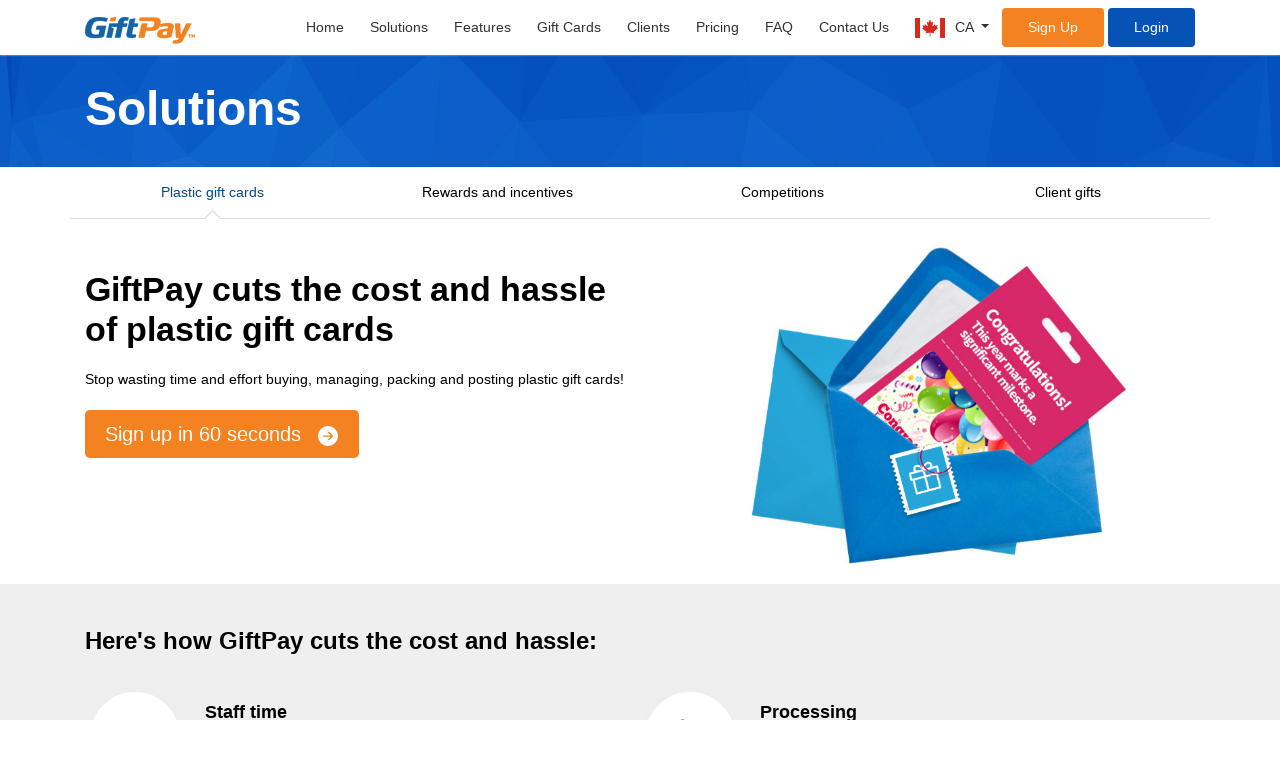

--- FILE ---
content_type: text/html; charset=utf-8
request_url: https://canada.giftpay.com/business/gift-cards.aspx
body_size: 7099
content:


<!DOCTYPE HTML>
<html>
<head><meta http-equiv="Content-Type" content="text/html; charset=utf-8" /><meta name="viewport" content="width=device-width, initial-scale=1.0" /><title>
	Plastic gift cards - Solutions - GiftPay
</title><link href="/style/bootstrap-4.6.0/bootstrap.min.css" rel="stylesheet" /><link rel="stylesheet" href="/style/style.css?v=25.10.24" /><link rel="stylesheet" media="screen and (max-width:1024px)" href="/style/mobile.css?v=24.08.06" />
    <!-- HTML5 Shim and Respond.js IE8 support of HTML5 elements and media queries -->
    <!-- WARNING: Respond.js doesn't work if you view the page via file:// -->
    <!--[if lt IE 9]>
      <script src="https://oss.maxcdn.com/libs/html5shiv/3.7.0/html5shiv.js"></script>
      <script src="https://oss.maxcdn.com/libs/respond.js/1.4.2/respond.min.js"></script>
    <![endif]-->
    <!-- jQuery (necessary for Bootstrap's JavaScript plugins) -->
    <script type="text/javascript" src="/scripts/jquery-3.5.1.min.js"></script>
    
    <!-- Include all compiled plugins (below), or include individual files as needed -->
    <script type="text/javascript" src="/scripts/bootstrap-4.6.0/popper.min.js"></script> 
    <script type="text/javascript" src="/scripts/bootstrap-4.6.0/bootstrap.min.js"></script>
    <script>
        $(document).ready(function () {
            //checkCountry();
            $('a.nav-link').each(function () {
                if ($(this).attr('href').indexOf(location.pathname) != -1) {
                    $(this).parent().addClass('active');
                    return false;
                }
                return;
            });
        });

        //function checkCountry() {
        //    var hostname = jQuery(location).attr('hostname');
        //    //var hostname = ".co.uk";
        //    if (hostname.indexOf('.co.nz') != -1) {
        //        jQuery('[name=view-uk]').hide();
        //        jQuery('[name=view-nz]').show();
        //        jQuery('[name=view-au]').hide();
        //        jQuery('[name=view-us]').hide();
        //    }
        //    else if (hostname.indexOf('.co.uk') != -1) {
        //        jQuery('[name=view-uk]').show();
        //        jQuery('[name=view-nz]').hide();
        //        jQuery('[name=view-au]').hide();
        //        jQuery('[name=view-us]').hide();
        //    }
        //    else if (hostname.indexOf('.com.au') != -1) {
        //        jQuery('[name=view-uk]').hide();
        //        jQuery('[name=view-nz]').hide();
        //        jQuery('[name=view-au]').show();
        //        jQuery('[name=view-us]').hide();
        //    }
        //    else {
        //        jQuery('[name=view-uk]').hide();
        //        jQuery('[name=view-nz]').hide();
        //        jQuery('[name=view-au]').hide();
        //        jQuery('[name=view-us]').show();
        //    }
        //}
    </script>

    
    <script type="text/javascript" src="../scripts/jquery.imageloader.js"></script>


    <!-- Google Tag Manager -->
    <script>(function (w, d, s, l, i) {
    w[l] = w[l] || []; w[l].push({
        'gtm.start':
            new Date().getTime(), event: 'gtm.js'
    }); var f = d.getElementsByTagName(s)[0],
    j = d.createElement(s), dl = l != 'dataLayer' ? '&l=' + l : ''; j.async = true; j.src =
    'https://www.googletagmanager.com/gtm.js?id=' + i + dl; f.parentNode.insertBefore(j, f);
})(window, document, 'script', 'dataLayer', 'GTM-PNRMRN6');</script>
    <!-- End Google Tag Manager -->

</head>
<body>
    <!-- Google Tag Manager (noscript) -->
    <noscript>
        <iframe src="https://www.googletagmanager.com/ns.html?id=GTM-PNRMRN6"
            height="0" width="0" style="display: none; visibility: hidden"></iframe>
    </noscript>
    <!-- End Google Tag Manager (noscript) -->

    <div class="wrap">
        <form method="post" action="./gift-cards.aspx" id="form1">
<div class="aspNetHidden">
<input type="hidden" name="__VIEWSTATE" id="__VIEWSTATE" value="[base64]/8Zaweom4TGuW5prb5tCjMlbVIaUpD1GgasRbZW33DX3vjaQvJxIINeiX2zSpKmDn9hVzZY9sIHDvduTRbr3zrDgUvj1l4/WQFdGDcqC+j+9wo3x9iKH/Mf7i3ihQUJ2BRWbnRjVraPzuhUjYVcMHAtz5OQ157620bDH9bB52zaQP1uJPSDI664GBDNI5Il1wdPmDYzES7ty6M4ktA26m4C5DFGZhcqYFRfVbTnKUpsHOtN95cwdSYd0DPZWZtAKSzeGrtGLgRyiurnbofc944jitmXmEnL5AraEbVUNQclliCa1Y1tdY/nsf05N9TjSz5lRmi/2uiB2h8MiBzcPkhJqd87TZZqf136LT+dkndFuNu/y1fWtTzjx2PpzpqSKxTZz1LNn6dRjP+Fjsvhb1EHY6pnksEBj3tawsTCodze3uQQ88W9kFxud8vtDxEYuxeWS1Fp1kdtrofWnuweOu6NI6cz6FilF8i8E0dgoKe4tWMZzJuY8j+KLZ5LFHPEH/Sm5nhmZa0QCDOt09VuY0oJeSZ6S3JDsMLjHHAjoDWQDVBarGHcadme2K/3TsLa9Zp2tUN66TqQP7I6DrwofGqNOnYqsr4+DtB72S2aalNHX7QLsPl3/MuL7Vqk3xvcZnL+fVlTBcXNC/rDrdZpw5dW60Rv9q1WnzRiL1EHAO1Op0ysasGntGmNvb73cyQpKX8MN1r1g2i2pqqjjWXpNII0jyBIcrm5orP1+Sh1GhZsvR9aP+iskzZMpUaD68nU4jQJ9rc8WPg7MtzYux4tO4HxfcjC4cu4Z5IEbOne795U3SPRRz1AK" />
</div>

<div class="aspNetHidden">

	<input type="hidden" name="__VIEWSTATEGENERATOR" id="__VIEWSTATEGENERATOR" value="20E90504" />
	<input type="hidden" name="__EVENTVALIDATION" id="__EVENTVALIDATION" value="IhppgsCJn059ygN/sx2BEB+PBlLuzLFU+Py2+9Ghu4wiLgdDrxyp+obdHYDP1ryLy33hzqkfq+rrnBELjRINVHyRggTH2gdqguhHpqVHj92nWHa93tgrYo7Y1E8KJ5s7" />
</div>
            <div class="navbar navbar-expand-lg navbar-light bg-white navbar-gp fixed-top">
                <div class="container">
                    <a class="navbar-brand" href="/business/"></a>
                    <button class="navbar-toggler" type="button" data-toggle="collapse" data-target="#navbar-gp" aria-controls="navbar-gp" aria-expanded="false" aria-label="Toggle navigation">
                        <span class="navbar-toggler-icon"></span>
                    </button>
                    <div class="collapse navbar-collapse" id="navbar-gp">
                        <ul class="navbar-nav ml-auto">
                            <li class="nav-item"><a class="nav-link" href="/business/default.aspx">Home</a></li>
                            <li class="nav-item"><a class="nav-link" href="/business/solutions.aspx">Solutions</a></li>
                            <li class="nav-item"><a class="nav-link" href="/business/features.aspx">Features</a></li>
                            <li class="nav-item"><a class="nav-link" href="/business/egifts.aspx">Gift Cards</a></li>
                            <li class="nav-item"><a class="nav-link" href="/business/clients.aspx">Clients</a></li>
                            <li class="nav-item"><a class="nav-link" href="/business/pricing.aspx">Pricing</a></li>
							<li class="nav-item"><a class="nav-link" href="/business/faq.aspx">FAQ</a></li>
                            <li class="nav-item"><a class="nav-link" href="/business/contact.aspx">Contact Us</a></li>
                            <li class="nav-item dropdown">
                                <a class="nav-link dropdown-toggle" data-toggle="dropdown" href="#">
                                    <img src="/images/ico-country-CA.png" alt="CA" class="ico-country" />CA <span class="caret"></span>
                                </a>
                                <div class="dropdown-menu navbar-gp-country">
                                    <div class="dropdown-item">
                                        <img src="/images/ico-country-CA.png" alt="CA" class="ico-country-menu" />Canada
                                    </div>
                                    <div class="dropdown-divider"></div>
                                    
                                            <a class="dropdown-item" href="https://www.giftpay.com.au/business/gift-cards.aspx">
                                                <img src="/images/ico-country-AU.png" alt="AU"
                                                    class="ico-country-menu">Australia
                                            </a>
                                        
                                            <a class="dropdown-item" href="https://europe.giftpay.com/business/gift-cards.aspx">
                                                <img src="/images/ico-country-EU.png" alt="EU"
                                                    class="ico-country-menu">Europe
                                            </a>
                                        
                                            <a class="dropdown-item" href="https://giftpay.in/business/gift-cards.aspx">
                                                <img src="/images/ico-country-IN.png" alt="IN"
                                                    class="ico-country-menu">India
                                            </a>
                                        
                                            <a class="dropdown-item" href="https://www.giftpay.co.nz/business/gift-cards.aspx">
                                                <img src="/images/ico-country-NZ.png" alt="NZ"
                                                    class="ico-country-menu">New Zealand
                                            </a>
                                        
                                            <a class="dropdown-item" href="https://giftpay.com.sg/business/gift-cards.aspx">
                                                <img src="/images/ico-country-SG.png" alt="SG"
                                                    class="ico-country-menu">Singapore
                                            </a>
                                        
                                            <a class="dropdown-item" href="https://www.giftpay.co.uk/business/gift-cards.aspx">
                                                <img src="/images/ico-country-UK.png" alt="UK"
                                                    class="ico-country-menu">United Kingdom
                                            </a>
                                        
                                            <a class="dropdown-item" href="https://www.giftpay.com/business/gift-cards.aspx">
                                                <img src="/images/ico-country-US.png" alt="US"
                                                    class="ico-country-menu">United States
                                            </a>
                                        
                                </div>
                            </li>
                        </ul>
                        <div class="my-2 my-md-0">
                            <a class="btn btn-orange btn-navbar my-2 my-sm-0" href="https://express.giftpay.com/apply.aspx">Sign Up</a>
                            <a class="btn btn-blue btn-navbar my-2 my-sm-0" href="https://express.giftpay.com/login.aspx">Login</a>
                        </div>
                    </div>
                </div>
            </div>

            

<div class="header">
	<div class="container">
    	<h1>Solutions</h1>
    </div>
</div>
<div>
	<div class="container">
		<div class="row solutions-sub">
			<ul class="solutions-sub-list">
				<li class="active">
				<a href="gift-cards.aspx">
				<p class="solutions-sub-list-txt">Plastic gift cards</p>
				<span class="solutions-sub-arrow"></span>
				</a>
				</li>
				<li>
				<a href="rewards-incentives.aspx">
				<p class="solutions-sub-list-txt">Rewards and incentives</p>
				<span class="solutions-sub-arrow"></span>
				</a>
				</li>
				<li>
				<a href="competition-prizes.aspx">
				<p class="solutions-sub-list-txt">Competitions</p>
				<span class="solutions-sub-arrow"></span>
				</a>
				</li>
				<!--li>
				<a href="staff-incentives.aspx">
				<p class="solutions-sub-list-txt">Staff incentives</p>
				<span class="solutions-sub-arrow"></span>
				</a>
				</li-->
				<li>
				<a href="client-gifts.aspx">
				<p class="solutions-sub-list-txt">Client gifts</p>
				<span class="solutions-sub-arrow"></span>
				</a>
				</li>
			</ul>
		</div>
		
		<div class="row solutions-top">
			<div class="col-sm-6">
				<h2>GiftPay cuts the cost and hassle of plastic gift cards</h2>
				<p>Stop wasting time and effort buying, managing, packing and posting plastic gift cards!</p>
				<a href="https://express.giftpay.com/apply.aspx" class="btn btn-orange btn-lg">Sign up in 60 seconds <span><svg width="1em" height="1em" viewBox="0 0 16 16" class="bi bi-arrow-right-circle-fill" fill="currentColor" xmlns="http://www.w3.org/2000/svg"><path fill-rule="evenodd" d="M16 8A8 8 0 1 1 0 8a8 8 0 0 1 16 0zm-11.5.5a.5.5 0 0 1 0-1h5.793L8.146 5.354a.5.5 0 1 1 .708-.708l3 3a.5.5 0 0 1 0 .708l-3 3a.5.5 0 0 1-.708-.708L10.293 8.5H4.5z"/></svg></span></a>
			</div>
			<div class="col-sm-6 solutions-top-img">
				<img src="../images/sol-img-giftcards.png" />

			</div>
		</div>
	</div>
</div>


<div class="solutions-bg-grey">
	<div class="container">
		<h3 class="solutions-h3">Here's how GiftPay cuts the cost and hassle:</h3>
		<div class="row solutions-list">
            <ul class="solutions-item">
                <li>
                    <div class="solutions-img">
                        <img src="../images/solutions-icon-time.png" /></div>
                    <h2>Staff time</h2>
                    <p>Your staff spend hours on gift purchasing, handling and delivery. Cut administration time by over 90%.</p>
                </li>
                <li>
                    <div class="solutions-img">
                        <img src="../images/solutions-icon-processing.png" /></div>
                    <h2>Processing</h2>
                    <p>Easy online portal makes gift delivery a simple, painless process for you or your staff.</p>
                </li>
                <li>
                    <div class="solutions-img">
                        <img src="../images/solutions-icon-tracking.png" /></div>
                    <h2>Delivery Tracking</h2>
                    <p>Gift cards are sent via email... faster delivery and more control. You no longer need to worry whether your client has actually received their gift.</p>
                </li>
                <li>
                    <div class="solutions-img">
                        <img src="../images/solutions-icon-postage.png" /></div>
                    <h2>Postage</h2>

                    <p>Before, you'd pay postage or registered post. With GiftPay, you don't pay anything for delivery!
                    </p>
                </li>
                <li>
                    <div class="solutions-img">
                        <img src="../images/solutions-icon-security.png" /></div>
                    <h2>Security</h2>
                    <p>No security risk of storing valuable gift cards in your office.</p>
                </li>
                <li>
                    <div class="solutions-img">
                        <img src="../images/solutions-icon-rebate.png" /></div>
                    <h2>Volume Rebates</h2>
                    <p>Volume rebates available.</p>
                </li>
                <li>
                    <div class="solutions-img">
                        <img src="../images/solutions-icon-micro.png" />
                    </div>                    
                    <h2>Micro Gifting</h2>
                    <p>Cost-effective to send micro-gifts of $5 or $10, as there are no overheads.</p>
                </li>
                <li>
                    <div class="solutions-img">
                        <img src="../images/solutions-icon-expiry.png" /></div>
                    <h2>Expiry</h2>
                    <p>Plastic gift cards can expire in storage, before you even send them. GiftPay removes this expiry risk entirely!</p>
                </li>
            </ul>
		</div>
	</div>
</div>

<div class="solutions-bg-white">
	<div class="container">
		<div class="solutions-text solutions-border-bottom">
			<div class="row">
				<div class="col-md-6 solutions-details">
					<h3>Which gift cards are available?</h3>
					<p>Do your gift recipients like electronics, or do they like fashion? Which gift card do you buy? With GiftPay, your recipients choose which gift card they want, and there's something to suit nearly everyone.</p>
					<p><a href="egifts.aspx" class="txt-link">View all current gift cards</a></p>
				</div>
				<div class="col-md-6 solutions-details-img-right">
					<a href="egifts.aspx">
						<img src="../images/CA-sol-img-choice.png?v=221101" />
					</a>
				</div>
			</div>
		</div>
		<div class="solutions-text">
			<div class="solutions-details">
				<p>Sign up now to get started. Your GiftPay Express business account is FREE, with no obligations. Just cover the cost of the gift cards you want to send.</p>
				<p><a href="rewards-incentives.aspx" class="btn btn-dark btn-lg mr-2">Rewards and incentives <span><svg width="1em" height="1em" viewBox="0 0 16 16" class="bi bi-arrow-right-circle-fill" fill="currentColor" xmlns="http://www.w3.org/2000/svg"><path fill-rule="evenodd" d="M16 8A8 8 0 1 1 0 8a8 8 0 0 1 16 0zm-11.5.5a.5.5 0 0 1 0-1h5.793L8.146 5.354a.5.5 0 1 1 .708-.708l3 3a.5.5 0 0 1 0 .708l-3 3a.5.5 0 0 1-.708-.708L10.293 8.5H4.5z"/></svg></span></a><a href="https://express.giftpay.com/apply.aspx" class="btn btn-orange btn-lg">Sign Up Now <span><svg width="1em" height="1em" viewBox="0 0 16 16" class="bi bi-arrow-right-circle-fill" fill="currentColor" xmlns="http://www.w3.org/2000/svg"><path fill-rule="evenodd" d="M16 8A8 8 0 1 1 0 8a8 8 0 0 1 16 0zm-11.5.5a.5.5 0 0 1 0-1h5.793L8.146 5.354a.5.5 0 1 1 .708-.708l3 3a.5.5 0 0 1 0 .708l-3 3a.5.5 0 0 1-.708-.708L10.293 8.5H4.5z"/></svg></span></a></p>
			</div>
		</div>
		<p name="view-us" class="us-merchant-disclaimer">The merchants represented are not sponsors or otherwise affiliated with this company. The logos and other identifying marks attached are trademarks of and owned by each represented company and/or its affiliates. Please visit each company's website for additional terms and conditions.</p>		
		
	</div>
</div>










            <input type="hidden" name="ctl00$hidLiveChat" id="hidLiveChat" value="1" />
        

<script type="text/javascript">
//<![CDATA[
window.__lc = window.__lc || {};
                            window.__lc.license = 8602339;
                            (function () {
                                var lc = document.createElement('script'); lc.type = 'text/javascript'; lc.async = true;
                                lc.src = ('https:' == document.location.protocol ? 'https://' : 'http://') + 'cdn.livechatinc.com/tracking.js';
                                var s = document.getElementsByTagName('script')[0]; s.parentNode.insertBefore(lc, s);
                            })();
//]]>
</script>
</form>
    </div>
    <!-- Footer -->
    <div class="footer-lg">
        <div class="container">
            <div class="box">
                <div class="box-col-copyright">
                    <p>
                        &copy; Unified Incentives Pty Ltd
                        
                    </p>
                    <p><a href="https://www.linkedin.com/showcase/giftpay/" target="_blank">
                        <img src="../images/icon-linkedin.png" /></a></p>
                </div>
                <div class="box-col-links">
                    <h4>Learn More</h4>
                    <ul>
                        <li><a href="/business/solutions.aspx">Solutions</a></li>
                        <li><a href="/business/features.aspx">Features</a></li>
                        <li><a href="/business/egifts.aspx">Gift Cards</a></li>
                        <li><a href="/business/clients.aspx">Clients</a></li>
                        <li><a href="/business/pricing.aspx">Pricing</a></li>
                    </ul>
                </div>
                <div class="box-col-links">
                    <h4>Support</h4>
                    <ul>
                        <li><a href="/business/faq.aspx">FAQ</a></li>
                        <li><a href="/business/express-agreement.aspx">Client Agreement</a></li>
                        <li><a href="/business/privacy.aspx">Privacy Statement</a></li>
                        

                    </ul>
                </div>
                <div class="box-col-links">
                    <h4>Account</h4>
                    <ul>
                        <li><a href="https://express.giftpay.com/apply.aspx">Sign Up</a></li>
                        <li><a href="https://express.giftpay.com/login.aspx">Login</a></li>
                    </ul>
                </div>
                <div class="box-col-links">
                    <h4>Company</h4>
                    <ul>
                        <li><a href="/business/about.aspx">About Us</a></li>
                        <li><a href="/business/contact.aspx">Contact Us</a></li>
                    </ul>
                </div>
            </div>
        </div>
    </div>
    <!-- //Footer -->
    
    

    <script type="text/javascript">
        
    </script>

</body>
</html>


--- FILE ---
content_type: text/css
request_url: https://canada.giftpay.com/style/style.css?v=25.10.24
body_size: 28197
content:
html, body, div, span, applet, object, iframe, h1, h2, h3, h4, h5, h6, p, blockquote, pre, a, abbr, acronym, address, big, cite, code, del, dfn, em, font, img, ins, kbd, q, s, samp, small, strike, strong, sub, sup, tt, var, b, u, i, center, dl, dt, dd, ol, ul, li, fieldset, form, label, legend, table, caption {
    background: transparent;
    border: 0;
    font-size: 100%;
    margin: 0;
    outline: 0;
    padding: 0;
    vertical-align: baseline;
}
ol, ul {
    list-style: none;
}
blockquote, q {
    quotes: none;
}
blockquote:before, blockquote:after, q:before, q:after {
    content: '';
    content: none;
}
:focus {
    outline: none;
}
img {
    vertical-align: bottom;
    border: none;
}
ins {
    text-decoration: none;
}
del {
    text-decoration: line-through;
}
table {
    border-collapse: collapse;
    border-spacing: 0;
}
form {
    padding: 0;
    margin: 0;
}
input, textarea, select {
    
    font-size: 100%;
    margin: 0;
}
input::-moz-focus-inner {
    border: 0;
}
.clearfix:after {
    content: ".";
    display: block;
    height: 0;
    clear: both;
    visibility: hidden;
}
.clearfix {
    display: inline-block;
}
* html .clearfix {
    height: 1%;
}
.clearfix {
    display: block;
}
.clear {
    clear: both;
}
a {
    color:#004a8c;
    text-decoration: none;
    outline: 0;
    cursor: pointer;
}
a:hover {
    text-decoration: underline;
}
.fl {
    float: left;
}h
.fr {
    float: right;
}
h1, h2, h3, h4, h5, h6, strong, b {
    font-weight: 600;
    font-style: normal;
}
h1 {
    font-size: 3rem;
}
h2 {
    font-size: 2.25rem;
}
h3 {
    font-size: 1.75rem;
}
h4 {
    font-size: 16px;
    margin-bottom: 20px;
}
p {
    margin-bottom: 20px;
}
html, body {
    height: 100%;
}

@media all and (max-width:767px) {

    h1 {
        font-size: 2rem;
    }

}


@media all and (max-width:300px) {

    h1 {
        font-size: 1.5rem;
    }

}


@import url('https://fonts.googleapis.com/css2?family=Lexend:wght@100..900&display=swap');



@font-face {
    font-weight:600;
    src: url('../fonts/OpenSans-Bold-webfont.eot');
    src: url('../fonts/OpenSans-Bold-webfont.eot?#iefix') format('embedded-opentype'), url('../fonts/OpenSans-Bold-webfont.woff') format('woff'), url('../fonts/OpenSans-Bold-webfont.ttf') format('truetype'), url('../fonts/OpenSans-Bold-webfont.svg#open_sansbold') format('svg');
    src: local(open_sansbold), url('../fonts/OpenSans-Bold-webfont.ttf') format('opentype');
    font-weight: normal;
    font-style: normal;
}
@font-face {
    font-weight:400;
    src: url('../fonts/OpenSans-Regular-webfont.eot');
    src: url('../fonts/OpenSans-Regular-webfont.eot?#iefix') format('embedded-opentype'), url('../fonts/OpenSans-Regular-webfont.woff') format('woff'), url('../fonts/OpenSans-Regular-webfont.ttf') format('truetype'), url('../fonts/OpenSans-Regular-webfont.svg#open_sansregular') format('svg');
    src: local(open_sansregular), url('../fonts/OpenSans-Regular-webfont.ttf') format('opentype');
    font-weight: normal;
    font-style: normal;
}
@font-face {
    font-weight:600;
    src: url('../fonts/OpenSans-Semibold-webfont.eot');
    src: url('../fonts/OpenSans-Semibold-webfont.eot?#iefix') format('embedded-opentype'), url('../fonts/OpenSans-Semibold-webfont.woff') format('woff'), url('../fonts/OpenSans-Semibold-webfont.ttf') format('truetype'), url('../fonts/OpenSans-Semibold-webfont.svg#open_sanssemibold') format('svg');
    src: local(open_sanssemibold), url('../fonts/OpenSans-Semibold-webfont.ttf') format('opentype');
    font-weight: normal;
    font-style: normal;
}
@font-face {
    font-family: 'fontawesome';
    src: url('../fonts/fontawesome-webfont.eot');
    src: url('../fonts/fontawesome-webfont.eot?#iefix') format('embedded-opentype'), url('../fonts/fontawesome-webfont.woff') format('woff'), url('../fonts/fontawesome-webfont.ttf') format('truetype'), url('../fonts/fontawesome-webfont.svg#open_sanssemibold') format('svg');
    src: local(fontawesome), url('../fonts/fontawesome-webfont.ttf') format('opentype');
    font-weight: normal;
    font-style: normal;
}
img {
    max-width: 100%;
    height: auto;
    border: none;
}
@media \0screen {
    img {
        width: auto;
    }
}
html, body {
    height: 100%;
}
body {
    display: flex;
    flex-direction: column;
}
.wrap {
    flex: 1 0 auto;
}
/***.wrap {
    min-height: 100%;
    height: auto !important;
    overflow: hidden;
}***/
body {
    font-family: "Lexend", sans-serif;
    font-optical-sizing: auto;
    color: #000;
    font-size: 14px;
}
.section {
    padding: 60px 0;
}
.section h2 {
    margin-bottom: 30px;
    line-height: 1.4;
}
.navbar-header {
    padding-bottom: 10px;
}
.navbar-default {
    background-color: transparent;
    background: url(../images/white-bg.png) repeat;
    border: none;
    -webkit-transition: all 1s ease;
    -moz-transition: all 1s ease;
    -o-transition: all 1s ease;
    transition: all 1s ease;
    -webkit-box-shadow: 0 0 2px 0 #DBDBDB;
    box-shadow: 0 0 2px 0 #DBDBDB;
    margin-bottom: 0;
}
.navbar-brand {
    padding: 0;
    background: url(../images/logo.png) no-repeat 0 0;
    width: 111px;
    height: 27px;
    display: block;
    margin-top: 5px;
}
.navbar > .container .navbar-brand, .navbar > .container-fluid .navbar-brand {
    margin-left: 0;
}
.navbar-collapse {
    float: right;
}
.navbar-default .navbar-nav {
    margin-top: 9px;
}
.navbar-default .navbar-nav > li {
    margin-left: 10px;
}
.navbar-default .navbar-nav > li > a {
    color: #333;
    display: block;
    line-height: 36px;
    padding: 0 10px;
}




@media all and (max-width:1200px) {
    .navbar-default .navbar-nav > li > a {
        padding: 0 5px;
    }
}
.navbar-default .navbar-nav > li > a:hover, .navbar-default .navbar-nav > li > a:focus, .navbar-default .navbar-nav > .active > a, .navbar-default .navbar-nav > .active > a:hover, .navbar-default .navbar-nav > .active > a:focus {
    color: #004a8c;
    background-color: transparent;
    -webkit-transition: background 0.3s ease;
    -moz-transition: background 0.3s ease;
    -ms-transition: background 0.3s ease;
    -o-transition: background 0.3s ease;
    transition: background 0.3s ease;
}
.navbar-default .navbar-nav > li.sign-up > a, .navbar-default .navbar-nav > li.login > a {
    color: #fff;
    padding: 0 25px;
}
.navbar-default .navbar-nav > li.sign-up > a {
    background: #f58220;
}
.navbar-default .navbar-nav > li.login > a {
    background: #004a8c;
}
.navbar-default .navbar-nav > li.sign-up > a:hover, .navbar-default .navbar-nav > li.sign-up > a:focus {
    background: #ffa04f;
}
.navbar-default .navbar-nav > li.login > a:hover, .navbar-default .navbar-nav > li.login > a:focus {
    background: #0065bf;
}
.header {
      background: url(../images/bg.svg) no-repeat center center fixed #0752b5;
    -webkit-background-size: cover;
    -moz-background-size: cover;
    -o-background-size: cover;
    background-size: cover;
}
.header h1 {
    font-size: 48px;
    padding: 80px 0 30px;
    color: #fff;
}
.main {
    padding: 50px 0;
}
.ico-country {
    width: 30px;
    height: auto;
    display: inline-block;
    margin: 0 10px 0 0;
    vertical-align: middle;
}
.ico-country-menu {
    width: 20px;
    height: auto;
    display: inline-block;
    margin: 0 10px 0 0;
    vertical-align: middle;
}
.country-current {
    display: block;
    padding: 3px 50px 5px 24px;
    clear: both;
    font-weight: 400;
    line-height: 1.42857143;
    color: #333;
    white-space: nowrap;
}


.ico-country-hp {
    width: 35px;
	border: 1px solid #f7f7f7;
}

.ico-country-hp-text {
	font-size: 0.9rem;
}

.row-country {
    margin:0 -10px;
}
.col-country {
    width: 16.66666666666667%;
    position: relative;
    padding-right: 10px;
    padding-left: 10px;
}

@media all and (max-width:992px) {
	.col-country {
		width: 33.33333333333333%;
	}
	.col-country-top {
		width: 50%;
	}
}

.dropdown-menu {
    min-width: 180px;
}


 /** .btn {
    background: #f58220;
    border: none;
    font-size: 20px;
    font-weight: normal;
    color: #fff;
   padding: 10px 40px 15px;
    
        border-radius: 0;
 
    -webkit-transition: background 0.3s ease;
    -moz-transition: background 0.3s ease;
    -ms-transition: background 0.3s ease;
    -o-transition: background 0.3s ease;
    transition: background 0.3s ease;
} 
.btn span {
    padding-left: 20px;
    font-size: 25px;
    top: 6px;
}
.btn:hover, .btn:focus {
    background: #ffa04f;
    color: #fff;
}
.btn:active, .btn.active {
    box-shadow: none;
}

**/


.btn-dark {
    background: #000;
}
.btn-dark:hover, .btn-dark:focus {
    background: #333;
}
.hero {
    -webkit-background-size: cover;
    -moz-background-size: cover;
    -o-background-size: cover;
    background-size: cover;
    background-repeat: no-repeat;
    background-position: right 0;
    background-attachment: fixed;
	background-color: #0752b5;
    width: 100%;
    color: #fff;
    padding:120px 0;
}

.hero-02 {
    -webkit-background-size: cover;
    -moz-background-size: cover;
    -o-background-size: cover;
    background-size: cover;
    background-repeat: no-repeat;
    background-position: right 0;
    background-attachment: fixed;
	background-image: url(../images/bg.svg);
	background-color: #0752b5;
    width: 100%;
    color: #fff;
    padding:120px 0 60px;
}

.hero h1 {
    padding: 120px 0 20px;
    line-height: 1.3;
}
.hero h1.h-uk {
    padding: 110px 0 20px;
    font-size: 56px;
    line-height: 1.2;
}
.hero span {
    display: inline-block;
}
@media all and (max-width:992px) {
    .hero span {
        display: inline;
    }
    .hero h1.h-uk {
        padding: 110px 0 20px;
        font-size: 48px;
    }
	
	.hero-02 {
		background: rgb(0,74,140);
		background: -webkit-linear-gradient(30deg, rgba(0,74,140,1) 0%, rgba(38,129,247,1) 100%);
		background: -o-linear-gradient(30deg, rgba(0,74,140,1) 0%, rgba(38,129,247,1) 100%);
		background: linear-gradient(120deg, rgba(0,74,140,1) 0%, rgba(38,129,247,1) 100%);
	}
}
@media all and (max-width:767px) {
    .hero h1.h-uk {
        padding: 110px 0 20px;
        font-size: 38px;
    }
}
.hero h2 {
    padding: 20px;
    font-size: 42px;
    line-height: 60px;
    background: rgba(0,0,0,0.8);
    width: 50%;
}

.hero-title {
    font-size: 3rem;
    line-height: 60px;
    width: 60%;
	font-weight:600;
}


.hero p {
    font-size: 16px;
    margin: 0 0 15px 0;
}
.hero .featured {
    margin-top: 120px;
    float: right;
}
@media all and (max-width:767px) {
    .hero .featured {
        max-width: 100%;
    }
    .hero-title {
        font-size: 36px;
        line-height: 1.2;
        width: 100%;
    }


}
#home .hero {
      background: url(../images/bg.svg) no-repeat center center fixed #0752b5;
    -webkit-background-size: cover;
    -moz-background-size: cover;
    -o-background-size: cover;
    background-size: cover;
    padding: 0 0 60px 0;
}


/**#home .btn {
    padding: 10px 25px 15px;
}
#home .btn span {
    padding-left: 10px;
}**/
#home .hero .btn-video {
    background-image: url(../images/ico-youtube.png);
    background-repeat: no-repeat;
    background-position: right center;
    padding: 13px 70px 15px 25px;
    margin-left: 15px;
}
.gift-demo p {
    font-size: 15px;
    line-height: 1.4;
}
.demo-img img {
    margin: 0 auto;
    display: block;
}
.hero .hero-text-uk {
    width: 85%;
}
@media all and (max-width:992px) {
    .hero .hero-text-uk {
        width: 100%;
    }
	
	#home .hero {
		background: rgb(0,74,140);
		background: -webkit-linear-gradient(30deg, rgba(0,74,140,1) 0%, rgba(38,129,247,1) 100%);
		background: -o-linear-gradient(30deg, rgba(0,74,140,1) 0%, rgba(38,129,247,1) 100%);
		background: linear-gradient(120deg, rgba(0,74,140,1) 0%, rgba(38,129,247,1) 100%);
	}
	
}
.hero ul.hero-solutions {
    list-style: disc;
    margin-left: 30px;
    margin-bottom: 30px;
}
.hero ul.hero-solutions li {
    font-size: 16px;
    margin: 0 0 3px 0;
}
.hero ul.hero-solutions li a {
    color: #fff;
    text-decoration: none;
}
#how .hero {
    background-image: linear-gradient(90deg, rgba(0,0,0,0.8) 0%, rgba(0,0,0,0.3) 100%), url(../images/hero-how.jpg);
	
}
#solutions .hero {
    background-image: url(../images/hero-why.jpg);
}
#support .hero {
    background-image: linear-gradient(90deg, rgba(0,0,0,0.8) 0%, rgba(0,0,0,0.3) 100%),url(../images/hero-support.jpg);
}
#support .hero h2, #features .hero h2 {
    margin-top: 0;
}
#plans .hero {
    background-image: url(../images/hero-pricing.jpg);
    background-position: center 0;
}
#plans .hero h2, #features .hero h2 {
    width: 75%;
}
#features .hero {
    background-image: url(../images/hero-features.jpg);
}
.footer {
    background: #000;
    color: #bbb;
    margin: 0;
    font-size: 12px;
    line-height: 68px
}
.footer ul {
    width: 100%;
    overflow: hidden;
}
.footer ul li {
    float: left;
    margin-right: 30px;
}
.footer ul li a {
    color: #bbb;
}
.footer p {
    text-align: right;
    margin-bottom: 0;
}
.footer-lg {
    flex-shrink: 0;
    background: #000;
    color: #fff;
    font-size: 14px;
    padding: 50px 0 60px;
}
.footer-lg h4 {
    padding-bottom: 10px;
}
.footer-lg ul {
    margin-bottom: 20px;
}
.footer-lg a {
    display: inline-block;
    line-height: 1.5;
    color: #fff;
    text-decoration: none;
}
.footer-lg .bnumber {
    color: #aaa;
    display: block;
    margin: 10px 0 0;
    font-size: 12px;
}
.box {
    display: flex;
    flex-wrap: wrap;
}
.box-col-copyright {
    width: 36%;
    order: 1;
}
.box-col-links {
    width: 16%;
    order: 2;
}
@media all and (max-width:992px) {
    .box-col-copyright {
        width: 100%;
        order: 2;
    }
    .box-col-links {
        width: 25%;
        order: 1;
    }
}
@media all and (max-width:480px) {
    .footer-lg {
        font-size: 12px;
    }
    .box-col-links {
        width: 100%;
    }
}
#home .laptop {
    background: url(../images/mac.png) no-repeat 0 0;
    width: 482px;
    height: 281px;
    position: absolute;
    top: 130px;
    left: 0;
    display: none;
}
#home .iphone {
    background: url(../images/iphone.png) no-repeat 0 0;
    width: 117px;
    height: 242px;
    position: absolute;
    top: 197px;
    right: 0;
    display: none;
}
#home .grey-box {
    background: #f5f5f5;
    padding: 35px 20px;
    margin-bottom: 30px;
    text-align: center;
}
#home .grey-box p {
    margin: 15px 0 0;
}
#home .section-grey .grey-box {
    background: #fff;
}
.programs h4 {
    font-size: 18px;
    text-align: center;
    font-weight:400;
}
.programs img {
    margin: 0 auto 15px;
    display: block;
}
.programs p {
    padding: 0 20px;
}
@media all and (max-width:1200px) {
    .programs p {
        padding: 0 15px;
    }
}
@media all and (max-width:767px) {
    .programs p {
        font-size: 13px;
        padding: 0 10px;
        margin-bottom: 30px;
    }
}
@media (max-width:479px) {
    .programs h4 {
        font-weight: bold;
    }
}
#solutions table {
    width: 100%;
    margin-bottom: 30px;
}
#solutions table td, #solutions table th {
    padding: 20px;
    vertical-align: top;
}
#solutions table th {
    text-align: left;
    font-size: 24px;
    font-weight:600;
}
#solutions table .row2 {
    background-color: #f5f5f5;
}
#solutions table .row3 {
    background-color: #eaf3fb;
}
#solutions table .even .row1 {
    background-color: #f5f5f5;
}
#solutions table .cross {
    background-color: #eee;
    background-image: url(../images/ico-cross.png);
    background-repeat: no-repeat;
    background-position: 20px 22px;
    padding-left: 50px;
}
#solutions table .even .cross {
    background-color: #fff;
}
#solutions table .tick {
    background-color: #c5ddf3;
    background-image: url(../images/ico-tick.png);
    background-repeat: no-repeat;
    background-position: 20px 22px;
    padding-left: 55px;
}
#solutions table .even .tick {
    background-color: #eaf3fb;
}
#solutions table .row1 {
    background-color: #ddd;
    text-align: center;
    font-size: 12px;
}
#solutions table span {
    background-image: url(../images/ico-why.png);
    background-repeat: no-repeat;
    width: 40px;
    height: 40px;
    margin: 0 auto;
    display: block;
}
#solutions table .ico-time span {
    background-position: 0 0;
}
#solutions table .ico-postage span {
    background-position: 0 -80px;
}
#solutions table .ico-tracking span {
    background-position: 0 -168px;
}
#solutions table .ico-security span {
    background-position: 0 -270px;
}
#solutions table .ico-choice span {
    background-position: 0 -358px;
}
#solutions table .ico-expiry span {
    background-position: 0 -438px;
}
#solutions table .ico-processing span {
    background-position: 0 -522px;
}
#solutions table .ico-gifting span {
    background-position: 0 -608px;
}
#solutions table .ico-rebates span {
    background-position: 0 -698px;
}
#solutions table .ico-api span {
    background-position: 0 -786px;
}
#solutions table .ico-resend span {
    background-position: 0 -874px;
}
#solutions table .ico-email span {
    background-position: 0 -962px;
}
.solutions-header {
    color: #fff;
      background: url(../images/bg.svg) no-repeat center center fixed #0752b5;
    -webkit-background-size: cover;
    -moz-background-size: cover;
    -o-background-size: cover;
    background-size: cover;
    padding: 80px 0 50px;
}
.solutions-header h1 {
    font-size: 42px;
    line-height: 1.2;
    padding: 40px 0 0;
}
.solutions-header p {
    font-size: 18px;
    padding-top: 30px;
}
.solutions-info h2 {
    font-size: 32px;
    padding-bottom: 35px;
}
.solutions-intro {
    font-size: 17px;
    line-height: 1.5;
    margin-bottom: 40px;
}
.solutions-item a {
    color: #000;
    text-decoration: none;
}
.solutions-item {
    overflow: auto;
    margin: 0 0 20px 0;
    font-size: 0;
}
.solutions-item li {
    width: 50%;
    display: inline-block;
    padding: 5px 5% 0 0;
    vertical-align: top;
    margin: 0 0 20px 0;
}
.solutions-item li div {
    -webkit-border-radius: 50%;
    border-radius: 50%;
    border: 5px solid #eee;
    width: 100px;
    height: 100px;
    background-color: #fff;
    float: left;
}
.solutions-item li div img {
    margin: 0 auto;
    display: block;
    height: 90px;
}
.solutions-item span {
    display: block;
    color: #2c3335;
}
.solutions-item h2 {
    padding: 15px 0 11px;
    margin: 0 0 0 120px;
    font-size: 18px;
}
.solutions-item p {
    font-size: 15px;
    margin: 0 0 11px 120px;
    ;
}
.txt-link, p.txt-link {
    color: #428bca;
    text-decoration: none;
}
.txt-link:hover {
    color: #2b6496;
    text-decoration: underline;
}
.txt-link:before, p.txt-link:before {
    display: inline-block;
    margin-right: 5px;
    width: auto;
    height: auto;
    content: '\f105';
    font-family: fontawesome;
}
.solutions-nav {
    overflow: auto;
}
.solutions-nav ul {
    width: 100%;
    overflow: hidden;
    padding: 20px 100px 20px;
    border-bottom: 1px solid #ddd;
    margin: 0 0 15px 0;
}
.solutions-nav li {
    width: 20%;
    float: left;
    text-align: center;
    font-size: 11px;
    position: relative;
}
.solutions-nav img {
    display: block;
    margin: 0 auto 5px;
    width: 40px;
}
.solutions-nav img.solutions-nav-arrow {
    position: absolute;
    bottom: 0;
    width: 19px;
}
.solutions-top {}
.solutions-border-bottom {
    border-bottom: 1px solid #ddd;
}
.solutions-top h2 {
    font-size: 34px;
    line-height: 1.2;
    padding: 30px 0 20px 0;
}
.solutions-top .btn {
    margin-bottom: 30px;
}
.solutions-text {
    padding: 30px 0;
}
.solutions-bg-grey {
    background: #efefef;
    padding: 20px 0;
}
.solutions-bg-white {
    padding: 20px 0;
}
.solutions-details {
    padding-top: 10px;
    padding-bottom: 10px;
}
.solutions-details h3 {
    font-size: 18px;
    padding: 15px 0 11px;
    line-height: 1.4;
}
.solutions-details h5 {
    font-size: 14px;
    font-weight: bold;
    text-transform: uppercase;
    padding: 11px 0 0 0;
}
.solutions-details h4 {
    font-size: 16px;
    line-height: 1.4;
    padding-bottom: 10px;
}
.solutions-details p {
    font-size: 14px;
    line-height: 1.5;
}
.solutions-icon .solutions-img {
    width: 50px;
}
.solutions-text li {
    overflow: auto;
}
.resize-image-70 {
    width: 80%;
    display: block;
    margin: 0 auto;
}
.solutions-details-img-right {
    text-align: right
}
.solutions-details-img-right img {
    width: 85%;
}
.solutions-center {
    text-align: center;
}
.solutions-center div {
    -webkit-border-radius: 50%;
    border-radius: 50%;
    border: 5px solid #eee;
    width: 100px;
    height: 100px;
    background-color: #fff;
    margin: 0 auto 20px;
}
.solutions-center div img {
    margin: 0 auto;
    display: block;
    height: 90px;
}
.solutions-center h4 {
    font-size: 16px;
    line-height: 1.4;
    padding-bottom: 10px;
}
.solutions-center p {
    font-size: 14px;
    line-height: 1.5;
}
.solutions-menu {
    padding: 0 0 30px;
    margin: 0 0 50px;
}
.solutions-list {
    padding: 15px 15px 0;
}
#solutions-menu-list {
    text-align: center;
    padding: 0;
    font-size: 0;
}
#solutions-menu-list a {
    color: #000;
    text-decoration: none;
}
#solutions-menu-list li {
    display: inline-block;
    margin: 0;
    list-style: none;
    cursor: pointer;
    width: 20%;
    vertical-align: top;
}
#solutions-menu-list span {
    display: block;
    color: #2c3335;
    margin: 0 auto;
}
#solutions-menu-list span.solutions-menu-list-img {
    width: 108px;
    height: 90px;
    background: url('../images/sol-main-buttons.png') no-repeat 0 0;
}
#solutions-menu-list li:hover .solutions-menu-list-img.giftcards {
    background-position: 0px -90px;
}
#solutions-menu-list li .solutions-menu-list-img.rewards {
    background-position: -108px 0;
}
#solutions-menu-list li:hover .solutions-menu-list-img.rewards {
    background-position: -108px -90px;
}
#solutions-menu-list li .solutions-menu-list-img.competition {
    background-position: -216px 0;
}
#solutions-menu-list li:hover .solutions-menu-list-img.competition {
    background-position: -216px -90px;
}
#solutions-menu-list li .solutions-menu-list-img.staff {
    background-position: -324px 0;
}
#solutions-menu-list li:hover .solutions-menu-list-img.staff {
    background-position: -324px -90px;
}
#solutions-menu-list li .solutions-menu-list-img.client {
    background-position: -432px 0;
}
#solutions-menu-list li:hover .solutions-menu-list-img.client {
    background-position: -432px -90px;
}
#solutions-menu-list p.solutions-menu-list-txt {
    position: relative;
    top: 10px;
}
#solutions-menu-list li:hover .solutions-menu-list-txt {
    color: #000000;
}
p.small {
    font-size: 16px;
    color: #868f91;
    font-weight: 400;
}
.solutions-sub {
    overflow: auto;
}
.solutions-sub-list {
    padding: 0;
    font-size: 0;
    overflow: auto;
}
.solutions-sub-list a {
    color: #000;
    text-decoration: none;
    padding: 15px 0;
    display: block;
}
.solutions-sub-list li {
    display: inline-block;
    position: relative;
    margin: 0;
    list-style: none;
    cursor: pointer;
    width: 25%;
    vertical-align: top;
    border-bottom: 1px solid #ddd;
}
.solutions-sub ul {
    width: 100%;
    overflow: hidden;
    padding: 0;
    margin: 0 0 20px 0;
}
.solutions-sub-list p.solutions-sub-list-txt {
    font-size: 14px;
    font-weight: 400;
    margin: 0;
    text-align: center;
}
.solutions-sub-list li.active .solutions-sub-list-txt, .solutions-sub-list li:hover .solutions-sub-list-txt {
    color: #004a8c;
}
.solutions-sub-list li span.solutions-sub-arrow {
    width: 19px;
    height: 13px;
    position: absolute;
    bottom: -1px;
    background: url(../images/sol-nav-arrow.png) no-repeat 0 0;
    left: 0;
    right: 0;
    margin-left: auto;
    margin-right: auto;
    display: none;
}
.solutions-sub-list li.active span.solutions-sub-arrow {
    display: block;
}
h3.solutions-h3 {
    font-size: 24px;
    padding-top: 20px;
    padding-bottom: 10px;
    line-height: 1.4;
}
.solutions-top-img {
    padding-bottom: 20px;
}
.solutions-menu h3 {
    font-size: 28px;
    line-height: 1.4;
    padding-bottom: 15px;
}
.solutions-item-main {
    margin: 0;
}
.solutions-item-main li {
    width: 100%;
    margin: 0 0 10px 0;
}
.solutions-item-main-choose h2, .solutions-item-main-choose p {
    margin: 0 0 11px 0;
}
.solutions-choice {
    background: #efefef;
    padding: 30px;
    margin-bottom: 30px;
}
.solutions-article h2 {
    font-size: 32px;
    line-height: 1.4;
    padding-bottom: 30px;
    font-weight:400;
}
.solutions-article h5 {
    font-size: 16px;
    padding-bottom: 10px;
}
.solutions-article p em strong {
    font-style: italic;
}
.solutions-article ul {
    list-style: disc;
    margin: 0 0 20px 30px;
}
@media all and (max-width:1023px) {
    .solutions-header {
        padding: 90px 0 30px;
    }
    .solutions-header h1 {
        font-size: 33px;
        padding: 10px 0 0;
    }
    .solutions-header p {
        font-size: 18px;
    }
    .solutions-info h2 {
        font-size: 24px;
        line-height: 1.2;
    }
    p.small {
        font-size: 14px;
    }
    .solutions-top h2 {
        padding: 0 0 20px 0;
        font-size: 28px;
    }
    .solutions-details-img-right img {
        display: block;
        margin: 0 auto;
    }
    .solutions-sub-list p.solutions-sub-list-txt {
        font-size: 12px;
    }
}
@media all and (max-width:992px) {
    .resize-image-70 {
        width: 100%;
    }
}
@media all and (max-width:767px) {
    .solutions-text {
        padding: 15px 0;
    }
    .solutions-text .pull-right, .solutions-text .pull-left {
        float: none !important;
    }
    .resize-image-70 {
        width: 70%;
    }
    .solutions-header h1 {
        font-size: 32px;
        padding: 20px 0 0;
    }
    .solutions-header p {
        font-size: 16px;
    }
    .solutions-header {
        padding: 60px 0 30px;
    }
    .solutions-info h2 {
        font-size: 20px;
        line-height: 1.2;
    }
    .solutions-image {
        display: none;
    }
    .solutions-nav ul {
        padding: 20px;
    }
    .solutions-item li {
        width: 100%;
    }
    .solutions-icon .solutions-img {
        width: 45px;
        float: left;
    }
    .solutions-icon h3 {
        margin-left: 60px;
        padding-top: 5px;
        font-size: 20px;
    }
    .solutions-icon p {
        margin-left: 60px;
    }
    .solutions-sub {
        padding-bottom: 15px;
        border-bottom: 1px solid #ddd;
        margin-bottom: 15px;
    }
    .solutions-sub ul {
        margin: 5px 0 0;
    }
    .solutions-sub-list li {
        width: 25%;
        display: inline-block;
        text-align: left;
        border: none;
    }
    .solutions-sub-list a {
        padding: 10px 0 0 15px;
    }
    .solutions-sub {
        text-align: left;
    }
    .solutions-sub-list p.solutions-sub-list-txt {
        text-align: left;
        margin: 0;
    }
    .solutions-sub-list li.active span.solutions-sub-arrow {
        display: none;
    }
}
@media all and (max-width:480px) {
    .resize-image-70 {
        width: 90%;
    }
    .solutions-top h2 {
        font-size: 26px;
        padding: 10px 0 20px;
    }
    .solutions-sub-list li {
        width: 50%;
    }
    .solutions-nav ul {
        padding: 20px 15px;
    }
    .solutions-details {
        padding: 15px 15px 0 15px;
    }
    .solutions-bg-grey {
        padding: 0;
    }
    #solutions-menu-list li {
        width: 50%;
        text-align: center;
    }
    #solutions-menu-list {
        text-align: left;
    }
    .solutions-details-img-right img {
        width: 100%;
    }
    h3.solutions-h3 {
        font-size: 20px;
        padding: 20px 0 0 0;
    }
    .solutions-item li div {
        width: 60px;
        height: 60px;
    }
    .solutions-item li div img {
        height: 50px;
    }
    .solutions-item h2 {
        margin-left: 75px;
        padding-top: 5px;
    }
    .solutions-item p {
        margin-left: 75px
    }
    .solutions-item li {
        margin: 0 0 5px;
    }
    .solutions-item-main-choose h2 {
        margin-left: 0;
        padding-top: 5px;
    }
    .solutions-item-main-choose p {
        margin-left: 0
    }
}
.popover {
    z-index: 2000;
}
.egift-sort-wrap {
    border-bottom: 1px dashed #ddd;
    margin-bottom: 30px;
}
.egift-sort-wrap h3 {
    margin-top: 30x;
    font-size: 16px;
    margin-bottom: 20px;
}
.nav-pills > li {
    margin-left: 2px;
    margin-right: 2px;
}
.nav-pills > li > a {
    border: 2px solid #ddd;
    -moz-border-radius: 0;
    -webkit-border-radius: 0;
    border-radius: 0;
    -khtml-border-radius: 0;
}
.nav-pills > li > a:hover, .nav-pills > li > a:focus {
    color: #333;
    background: #fdf3f3;
    border: 2px solid #f3b7b8;
}
.nav-pills > li > a.sort-tab-all:hover, .nav-pills > li > a.sort-tab-all:focus {
    color: #333;
    background: #eeeeee;
    border: 2px solid #dddddd;
}
.nav-pills > li > a.sort-tab-A:hover, .nav-pills > li > a.sort-tab-A:focus {
    color: #333;
    background: #fffbf2;
    border: 2px solid #fdedbc;
}
.nav-pills > li > a.sort-tab-B:hover, .nav-pills > li > a.sort-tab-B:focus {
    color: #333;
    background: #fff7f3;
    border: 2px solid #ffd5c1;
}
.nav-pills > li > a.sort-tab-C:hover, .nav-pills > li > a.sort-tab-C:focus {
    color: #333;
    background: #fdf2f8;
    border: 2px solid #f5beda;
}
.nav-pills > li.active > a, .nav-pills > li.active > a:hover, .nav-pills > li.active > a:focus {
    color: #333;
    background: #fdf3f3;
    border: 2px solid #f3b7b8;
}
.nav-pills > li.active > a.sort-tab-all, .nav-pills > li.active > a.sort-tab-all:hover, .nav-pills > li.active > a.sort-tab-all:focus {
    color: #333;
    background: #eeeeee;
    border: 2px solid #dddddd;
}
.nav-pills > li.active > a.sort-tab-A, .nav-pills > li.active > a.sort-tab-A:hover, .nav-pills > li.active > a.sort-tab-A:focus {
    color: #333;
    background: #fffbf2;
    border: 2px solid #fdedbc;
}
.nav-pills > li.active > a.sort-tab-B, .nav-pills > li.active > a.sort-tab-B:hover, .nav-pills > li.active > a.sort-tab-B:focus {
    color: #333;
    background: #fff7f3;
    border: 2px solid #ffd5c1;
}
.nav-pills > li.active > a.sort-tab-C, .nav-pills > li.active > a.sort-tab-C:hover, .nav-pills > li.active > a.sort-tab-C:focus {
    color: #333;
    background: #fdf2f8;
    border: 2px solid #f5beda;
}
.cards-tabs a, .cards-tabs a:hover, .cards-tabs a:focus {
    color: #222;
}
.egift-sort {
    overflow: hidden;
    font-size: 0;
    padding-bottom: 25px;
}
.egift-sort li {
    display: inline-block;
    vertical-align: top;
    text-align: center;
    color: #000;
    margin: 0 15px 5px 0;
    font-size: 14px;
    font-weight:600;
}
.egift-sort li > a {
    display: block;
    padding: 10px 15px;
    border: 2px solid #ddd;
    color: #000;
    text-decoration: none;
    cursor: pointer;
}
.egift-sort li > a:hover {
    border: 2px solid #004A8C;
}
.egift-sort li.active > a {
    border: 2px solid #004A8C;
    background: #004A8C;
}
.egift-sort li > a.sort-tab-all {
    background: #eeeeee;
}
.egift-sort li > a.sort-tab-all:hover {
    border: 2px solid #ddd;
}
/***
.egift{overflow:hidden;*margin-bottom:30px;font-size:0;}
.egift li{display:inline-block;width:14%;vertical-align:top;text-align:center;margin-bottom:20px;}
***/
.egift-bg {
    background: #f5f5f5;
    border: 1px solid #ddd;
    padding: 30px;
    margin-bottom: 30px;
}
.egift-bg-white {
    padding: 0;
    margin-bottom: 20px;
}
.egift-bg-arrow {
    background: #f5f5f5;
    padding: 30px;
    margin-bottom: 30px;
}
.egift-arrow {
    width: 80px;
    height: 80px;
    border-radius: 40px;
    background: #f5f5f5;
    margin: -60px auto 0;
    padding-top: 25px;
}
.egift-arrow img {
    width: 26px;
    margin: 0 auto;
    display: block;
}
.egift-flex {
    display: -webkit-box;
    display: -moz-box;
    display: -ms-flexbox;
    display: -webkit-flex;
    display: flex;
    -webkit-flex-flow: row wrap;
    flex-wrap: wrap;
    align-items: stretch;
    margin:0 -6px;
}


.egift-col-item {
    width: 20%;
    padding: 0 6px 30px;

}

.egift-flex-noborder .egift-col-item{
    width: 16.666667%;
}

.egift-flex-hover .egift-col-item{
    width:20%;
}

.egift-img-box {
    border-radius:0.75rem;
    padding:1rem;
    background:#efefef;
    position:relative;
}

.egift-img-box img {
    transition: transform .2s; /* Animation */
    margin: 0 !important;
}
.egift-col-item a:hover .egift-img-box img {
    transform: scale(1);
}



.egift-col-item a {
    color: #000;
    text-decoration: none;
    display: block;
    position: relative;
    text-decoration: none !important;
}

.egift-flex-border .egift-col-item a {
    border: 1px solid #ddd;
    padding: 20px;
    border-radius: 5px;
    height: 100%;
    color: #000;
}
.egift-flex-border .egift-col-item a:hover {
    box-shadow: rgba(0, 0, 0, 0.1) 0px 3px 10px 0px;
}
.egift-retailer {
    font-size:15px;
    display: block;
    font-weight:600;
    padding:0.75rem;

}

.egift-denomination-title{
    border-top:1px dashed #ccc;
    padding-top:10px;
}


.egift-values {
    color: #999;
    display: block;
    margin: 6px 0;
}
.egift-col-item img {
    width: 100%;
    display: block;
    margin: 0 0 15px;
}

.egift-flex-img img {
    margin: 0 auto 15px;
}

.egift-values-overlay {
    position: absolute;
    top: 0;
    left: 0;
    width: 100%;
    height: 100%;
    opacity: 0;
    transition: .2s ease;
    background-color: rgba(255, 255, 255, 0.95);
    border-radius:5px;
    padding:10px 15px;
    font-weight:700;
}


.egift-flex-noborder .egift-values-overlay {
    padding:0;
    border-radius:0;
}
.egift-values-flex {
   display: -webkit-box;
    display: -moz-box;
    display: -ms-flexbox;
    display: -webkit-flex;
    display: flex;
    -webkit-flex-flow: row wrap;
    flex-wrap: wrap;
    margin: 0 -1px;
}

.egift-values-item {
    width:33.3333333%;
    padding:0 3px;
}

.egift-denomination {
    font-weight:600;
    font-size:12px;
    display:block;
    text-align:center;
    color:#000;
    padding:3px;
    border-radius: 5px;
    margin: 3px 0;
    background:#fff;
    border:1px solid #ddd;
}
.egift-values-more {
    display: block;
    text-align:center;
    padding:10px;
    color:#fff;
    background:#000;
    margin-top:10px;
    font-size:12px;
    font-weight:400;
}

.egift-col-item a:hover .egift-values-overlay {
    opacity: 1;
}


.retailervalue-flex {
    display: flex;
    flex-wrap: wrap;
    justify-content:flex-start;
    margin:0 -6px;
}

.retailervalue-item {
    width:25%;
    padding:0 6px;
}

.retailervalue {
    display: block;
    width: 100%;
    font-weight:700;
    text-align: center;
    line-height: 1.4;
    vertical-align: top;
    border: 1px solid #ddd;
    border-radius: 3px;
    padding: 0.75rem;
    background: #fff;
    margin: 0 0 10px;
    font-size:16px;
}


.retailervalue-item-voucher {
    width:100% !important;
    padding:0 6px;
}



.retailercard-section {
    padding: 1.5rem 1rem;
    border-bottom: 1px solid #ddd;
}


.egift-hover{
    position: absolute;
    top: 0;
    right: 0;
    bottom: 0;
    left: 0;
    display: flex;
    align-items: center;
    justify-content: center;
    background-color: rgba(0,0,0,.5);
    opacity: 0;
    transition: opacity .5s ease,-webkit-transform 2s cubic-bezier(0,0,.44,1.18);
    transition: opacity .5s ease,transform 2s cubic-bezier(0,0,.44,1.18);
    transition: opacity .5s ease,transform 2s cubic-bezier(0,0,.44,1.18),-webkit-transform 2s cubic-bezier(0,0,.44,1.18);
}

.egift-col-item a:hover .egift-hover{opacity:1;}

.click-btn{
    position: absolute;
    top: 50%;
    left: 0;
    z-index: 3;
    width: 100%;
    text-align: center;
    opacity: 0;
    transition: opacity .3s ease,-webkit-transform .3s ease;
    transition: transform .3s ease,opacity .3s ease;
    transition: transform .3s ease,opacity .3s ease,-webkit-transform .3s ease;
    text-align: center;
    padding:20px;
}
.click-btn span{
    font-size:12px;
    display: block;
    padding: 8px 14px;
    color:#FFFFFF;
    background:#000;
}


.egift-col-item a:hover .click-btn{
    opacity: 1;
    -webkit-transform: translateY(-50%) translateZ(0);
    transform: translateY(-50%) translateZ(0)
}



.egift-highlight{
    position: absolute;
    top: 0;
    right:0;
    bottom: 0;
    left: 0;
    visibility: hidden;
    background-color: #efefef;
    opacity: 0;
    border-radius: 1rem 1rem 0 0;

}
.egift-information .egift-highlight {
    background-color: #efefef;
    border-radius: 0 0 1rem 1rem;
    border-bottom: 1px solid #ccc;

}


.egift-col-item a:hover .egift-highlight {
    visibility:visible;
    opacity:1;
    transition:opacity .3s ease,visibility 0s ease,-webkit-transform .3s ease;
    transition:opacity .3s ease,visibility 0s ease,transform .3s ease;
    transition:opacity .3s ease,visibility 0s ease,transform .3s ease,-webkit-transform .3s ease;
    -webkit-transform:scale(1);
    transform:scale(1);
}


.egift-col-item a:hover .egift-values-more {
    -webkit-transition: max-height 0.5s ease-in-out;
    -moz-transition: max-height 0.5s ease-in-out;
    -o-transition: max-height 0.5s ease-in-out;
    transition: max-height 0.5s ease-in-out;
}








.egift-retailer-details {
    position: relative;
    overflow: hidden;
}

.relative{
    position:relative;
}

.egift-information {
    font-size:13px;
    visibility: hidden;
    opacity: 0;
    position:absolute;
    z-index: 100;
    width:100%;
    padding:0 0.75rem 0.75rem 0.75rem;  
}

.egift-col-item a:hover .egift-information {
    -webkit-transition: max-height 0.5s ease-in-out;
    -moz-transition: max-height 0.5s ease-in-out;
    -o-transition: max-height 0.5s ease-in-out;
    transition: max-height 0.5s ease-in-out;
    visibility:visible;
    opacity:1;
    margin-top:0;
}



.retailer-details-img img{
	margin:0 auto;
	display: block;
}

.retailercard-section p:last-of-type {
    margin-bottom: 0;
}

.temphighlight {
	background:#fff4e9;
	transition: background-color 1s ease;
}




@media all and (max-width:1200px) {
    .egift-flex-noborder .egift-col-item{
        width: 20%;
    }
}

@media all and (max-width:992px) {
    .egift-col-item, .egift-flex-noborder .egift-col-item {
        width: 25%;
    }
}
@media all and (max-width:767px) {
    .egift-col-item,  .egift-flex-noborder .egift-col-item{
        width: 33.333333%;
    }
}
@media all and (max-width:600px) {
    .egift-col-item, .egift-flex-noborder .egift-col-item {
        width: 50%;
    }
}
.egift {
    display: -webkit-box;
    display: -moz-box;
    display: -ms-flexbox;
    display: -webkit-flex;
    display: flex;
    -webkit-flex-flow: row wrap;
    flex-wrap: wrap;
    margin: 0 -15px;
    align-items: flex-start;
}
.egift li {
    width: 16.666667%;
    padding: 0 15px;
}
.egift li img {
    display: block;
    margin: 0 auto 10px;
    width: 150px;
}
.egift li span.egift-name {
    font-size: 13px;
    display: block;
    text-align: center;
    padding: 0 10px;
    margin: 0 0 10px;
}
.egift li .egift-info {
    display: none;
}
.egift-card {
    font-weight: bold;
    font-size: 13px;
}
.egift-value {
    font-weight: bold;
    font-size: 12px;
    line-height: 1.5;
    padding: 10px 0;
    border-bottom: 1px dashed #ddd;
}
.egift-value span {
    background: #222;
    padding: 5px 10px;
    color: #fff;
    display: inline-block;
    margin: 0 5px 0 0;
    -moz-border-radius: 3px;
    -webkit-border-radius: 3px;
    border-radius: 3px;
    -khtml-border-radius: 3px;
}
.egift-terms {
    font-size: 11px;
    padding: 10px 0;
}
.egift-cond {
    font-size: 12px;
}
.disclaimer {
    font-size: 12px;
}
.us-merchant-disclaimer {
    font-size: 12px;
}
@media all and (max-width:992px) {
    .egift li {
        width: 33.333333%;
    }
}
@media all and (max-width:480px) {
    .egift-sort li {
        margin: 0 5px 10px 0;
    }
    .egift li {
        width: 50%;
    }
}
@media all and (max-width:240px) {
    .egift-sort li {
        width: 100%;
        margin: 0 0 5px;
    }
    .nav-pills > li + li {
        margin: 0 0 5px;
    }
    .egift-sort li > a {
        padding: 5px
    }
    .egift li {
        width: 50%;
    }
}
.cards {
	width: 100%;
    overflow: hidden;
	border-radius: 10px;
	/**background-color: #fff;
	padding:20px;
    border-top: 1px solid #ddd;
    border-left: 1px solid #ddd;**/
    margin-bottom: 30px;
}
.cards li {
    float: left;
    /**border-right: 1px solid #ddd;
    border-bottom: 1px solid #ddd;**/
    width: 20%;
	padding: 0.25rem;

}
.cards li img {
    display: block;
    margin: 0 auto;
}
.cards-uk li {
    width: 16.66666667%;
}

.cards-col-8 li {
    width: 12.5%;
}

.cards-col-6 li {
    width: 16.6666666667%;
	padding: 0.3rem;
}

.cards-border li {
    width: 20%;
	padding: 8px;
	color: #212121 !important;
	text-decoration: none !important;
}

.cards-item-name {
	font-size: 0.8rem;
	color:#212121 !important;
	text-decoration: none !important;
    line-height: 1.5;
    min-height: calc(1.5em * 2);
}

.cards-border li img{
    width: 100%;
}



.egiftlink {
	display: block;
    cursor:pointer;
	text-decoration: none !important;
}


@media all and (max-width:1200px) {
	.cards-col-8 li {
		width: 16.6666666667% !important;
	}
    .cards-uk li {
        width: 25%;
    }
}



@media all and (max-width:992px) {
	.cards-col-8 li {
		width: 25% !important;
	}
	.cards-border li {
		width: 33.3333333333% !important;
	}
}

@media all and (max-width:480px) {
	.cards-col-8 li {
		width: 33.3333333333% !important;
	}

}


.plans {
    overflow: hidden;
    margin: 0 -5px;
}
.plan-type {
    float: left;
    width: 20%;
    margin: 10px 0;
}
.plan {
    background: #f5f5f5;
    position: relative;
    border: 2px solid #ddd;
    height: 375px;
    margin: 0 5px 20px;
}
@media (max-width:1199px) {
    .plan {
        height: 395px;
    }
}
.plan li {
    padding: 20px 0;
    margin: 0 20px;
}
.plan li span {
    display: block;
    font-size: 30px;
}
.plan li p {
    background: url(../images/ico-tick.png) no-repeat 0 0;
    padding-left: 35px;
    margin-bottom: 0;
}
.plan .btn {
    padding-left: 10px;
    padding-right: 0;
    display: block;
    text-align: center;
}
.plan .btn span {
    display: inline;
    font-size: 25px;
}
.plan li.type {
    border: none;
    background: #eee;
    text-align: center;
    color: #000;
    font-weight:600;
    font-size: 18px;
    padding-bottom: 0;
    margin: 0;
}
.plan li.type h2 {
    font-size: 56px;
    font-weight:700;
    margin: 10px 0;
    padding: 0;
}
.plan li.type h2 sup, .plan li.type h2 b {
    font-weight:400;
    font-size: 15px;
}
.plan li.type h2 sup {
    padding-right: 5px;
    vertical-align: super;
}
.plan li.type span {
    background: #dddddd;
    padding: 7px 0;
    font-size: 18px;
    font-weight:400;
}
.plan li.gifts {
    text-align: center;
    padding-top: 20px;
}
#plans .table th {
    background: #ddd;
}
#plans .table .even {
    background: #f5f5f5;
}
.note {
    font-size: 11px;
    padding-top: 10px;
}
#intro {
    font-size: 16px;
}
#intro strong {
    font-weight:700;
}
#intro li div {
    background-color: #FFFFFF;
    border: 5px solid #EEEEEE;
    border-radius: 50%;
    float: left;
    height: 60px;
    width: 60px;
}
#intro li {
    margin-bottom: 20px;
    overflow: hidden;
}
#intro li div img {
    display: block;
    height: 50px;
    margin: 0 auto;
}
#intro li p {
    margin: 5px 0 0 80px;
}
#intro li.longtxt p {
    margin-top: 0;
}
#intro li.shorttxt p {
    margin-top: 30px;
}
@media (max-width:1199px) {
    #intro li p, #intro li.shorttxt p {
        margin-top: 15px;
    }
}
.free li.type span, .starter li.type span {
    background: #eee;
}
.free li.type span strong, .starter li.type span strong {
    visibility: hidden;
}
.starter li.gifts {
    padding-top: 20px;
}
.starter li.gifts span {
    font-size: 30px;
}
.advanced {
    border: 2px solid #004a8c;
}
.advanced li.popular {
    background: #004a8c;
    color: #fff;
    font-size: 16px;
    display: block;
    padding: 10px 0;
    margin: 0;
    width: 100%;
    text-align: center;
    border: none;
    position: absolute;
    bottom: 0;
}
.advanced li.popular strong {
    padding-left: 30px;
    background: url(../images/ico-star.png) no-repeat 0 center;
    background-size: 20px;
}
#plans h3 {
    padding: 0 0 20px;
}
#plans h2 {
    padding: 0 0 40px;
    font-size: 32px;
}
.plan-table {
    width: 100%;
    margin-bottom: 30px;
}
.plan-table th {
    background: #f7f7f7;
}
.plan-table td {
    font-size: 15px;
    padding: 15px 20px;
    text-align: center;
    vertical-align: top;
    border: 1px solid #ddd;
}
.plan-table td.plan-express {}
.plan-table td.plan-table-left {
    text-align: left;
}
.plan-table td.plan-table-b-r {}
.plan-table tr {
    background: #fff;
}
.plan-table tr.plan-table-grey {
    background: #f7f7f7;
}
.plan-table tr.plan-total {
    font-weight:600;
    font-size: 22px;
    color: #fff;
    background: #222;
}
.plan-table tr.plan-total td {
    font-size: 17px;
}
.plan-table .plan-free {
    font-size: 26px;
}
.plan-table .plan-premium {
    font-size: 20px;
}
.plan-table th.plan-table-logo-express {
    background: url(../images/logo-express-white.png) no-repeat center center #004a8c;
    height: 50px;
    border: 1px solid #004a8c;
}
.plan-table th.plan-table-logo-premium {
    background: url(../images/logo-premium-white.png) no-repeat center center #000;
    height: 50px;
    border: 1px solid #000;
}
.plan-table .price {
    font-size: 18px;
}
.plan-table .glyphicon {
    font-size: 24px;
}
.red-text {
    color: #f11e1e;
}
.green-text {
    color: #039504;
}
.plan-table .btn {
    font-size: 16px;
    display: block;
}
.vcenter {
    vertical-align: middle !important;
}
.vbottom {
    vertical-align: bottom !important;
}
@media all and (max-width:992px) {
    .plan-table td {
        font-size: 13px;
    }
    .plan-table .btn {
        font-size: 15px;
    }
    .plan-table .glyphicon {
        font-size: 18px;
    }
}
@media all and (max-width:767px) {
    .plan-table .plan-free {
        font-size: 20px;
    }
    .plan-table .plan-premium {
        font-size: 16px;
    }
    .plan-table td {
        padding: 10px;
    }
    .plan-table td {
        font-size: 12px;
    }
    .plan-table th.plan-table-logo-premium, .plan-table th.plan-table-logo-express {
        background-size: 80%;
    }
}
@media all and (max-width:600px) {
    .plan-table .plan-free {
        font-size: 14px !important;
    }
    .plan-table .plan-premium {
        font-size: 13px !important;
    }
}
@media all and (max-width:480px) {
    .plan-table td {
        font-size: 10px !important;
    }
    .plan-table .plan-free {
        font-size: 16px;
    }
    .plan-table .btn {
        font-size: 10px !important;
    }
    .plan-table-logo-express img, .plan-table-logo-premium img {
        width: 100% !important;
    }
}
@media all and (max-width:400px) {
    .plan-table th.plan-table-logo-express {
        background: url(../images/logo-express-white-short.png) no-repeat center center #004a8c;
    }
    .plan-table th.plan-table-logo-premium {
        background: url(../images/logo-premium-white-short.png) no-repeat center center #000;
    }
    .plan-table th.plan-table-logo-premium, .plan-table th.plan-table-logo-express {
        background-size: 80%;
    }
}
.others {
    overflow: hidden;
    padding: 0 0 10px 0;
}
.others p {
    background: url(../images/ico-tick.png) no-repeat 0 8px;
    padding-left: 35px;
}
.others span {
    display: block;
    font-size: 20px;
    font-weight:600;
}
.options {
    height: 110px;
}
.options li p {
    background: none;
    padding-left: 0;
}
.options li span {
    font-size: 16px;
    font-weight:600;
    padding-bottom: 5px;
}
#about img {
    float: right;
    margin: 0 0 10px 10px;
}
#about h3 {
    padding-bottom: 15px;
}
#about ol {
    list-style: decimal;
    margin: 0 0 20px 30px;
}
#about ul {
    list-style: disc;
    margin: 0 0 20px 30px;
}
#about li {
    padding-bottom: 5px;
}
#contact h3 {
    padding-bottom: 20px;
}
#contact label {
    font-size: 14px;
    font-weight: normal;
    font-weight:400;
}
/**#contact .form-control {
    height: auto;
    padding: 12px;
    font-size: 16px;
    border-radius: 0;
}**/
#contact .form-group {
    margin-bottom: 20px;
}
#contact .has-error .form-control {
    border-color: #cc0000;
}
.contact-list {
    list-style: none;
}
.contact-list li {
    padding: 20px;
    background: #f5f5f5;
    margin-bottom: 15px;
}
.contact-list h4 {
    padding-bottom: 10px;
    font-weight:600;
}
.contact-list h4 span {
    padding-right: 8px;
}
.contact-list p {
    padding: 0 0 15px 30px;
    margin-bottom: 0;
    font-size: 16px;
}
.contact-list span {
    float: left;
    font-size: 16px;
}
.contact-list .contact-email {
    border-left: 1px solid #ddd;
}
.feedback {
    margin-bottom: 20px;
    padding: 20px 20px 0;
    font-size: 16px;
}
.feedback span {
    font-size: 24px;
    float: left;
    padding-right: 15px;
}
.positive {
    border: 1px solid #66AC18;
    color: #4c9100;
}
.negative {
    border: 1px solid #cc0000;
    color: #dd0000;
}
#contact {
    min-height: 76%;
}
.contact-choice a {
    background: #f5f5f5;
    position: relative;
    margin-bottom: 20px;
    padding: 30px;
    font-size: 14px;
    cursor: pointer;
    display: block;
    text-decoration: none;
    color: #000;
	border:2px solid #fff;

}

.contact-choice a:hover {
	border:2px solid #ddd;
}

.contact-choice a h3 {
    font-size: 22px;
    padding-bottom: 10px !important;
}
.contact-details {
    display: none;
}
.contact-choice a.current {
    color: #fff;
    background: #333;
}
.contact-intro {
    font-size: 16px;
    margin-bottom: 30px;
}
.contact-support li {
    padding: 20px 20px 5px;
    font-size: 13px;
}
.contact-support p {
    font-size: 13px;
}
h2.contact-support-heading {
    font-weight:400;
    font-size: 32px;
    padding-bottom: 30px;
}
@media all and (max-width:767px) {
    h2.contact-support-heading {
        font-size: 24px;
        line-height: 30px;
        text-align: center;
        padding-bottom: 20px;
    }
}
.slide-panel h2 {
    font-weight:600;
    font-size: 35px;
    padding-bottom: 30px;
}
.slide-panel {
    width: 100%;
    overflow: hidden;
    margin-bottom: 50px;
}
.slide-panel-dark {
    background: #efefef;
    padding: 50px 0;
}
.slide-panel-dark .tab-pane b {
    background-image: url(../images/tab-arrow-grey.png)
}
.slide-content li {
    width: 100%;
    overflow: hidden;
    margin-bottom: 20px;
}
.slide-content li div {
    -webkit-border-radius: 50%;
    border-radius: 50%;
    border: 5px solid #ddd;
    width: 100px;
    height: 100px;
    background-color: #fff;
    float: left;
}
.slide-content li div img {
    margin: 0 auto;
    display: block;
    height: 90px;
}
.slide-content li h3 {
    padding: 15px 0 10px;
}
.slide-content li p {
    margin-bottom: 0;
}
.slide-content li h3, .slide-content li p {
    margin-left: 120px;
}
body#login {
    background: url(../images/bg.svg) no-repeat center center fixed #0752b5;
    -webkit-background-size: cover;
    -moz-background-size: cover;
    -o-background-size: cover;
    background-size: cover;
}
.apply-box {
    color: #fff;
    font-size: 18px;
    padding-left: 25px;
    margin-top: 20%;
}
.apply-box h1 {
    font-size: 56px;
    padding-bottom: 20px;
}
.create-btn {
    background-color: #fff;
    padding: 15px 0;
    width: 230px;
    color: #0158b7;
    margin: 10px 0;
}
.create-btn:hover {
    background-color: #fff;
    color: #0158b7;
    filter: alpha(opacity=0.8);
    opacity: 0.8;
}
#landing {
    color: #fff;
    font-size: 18px;
  	background: url(../images/bg.svg) no-repeat center center fixed #0752b5;
    -webkit-background-size: cover;
    -moz-background-size: cover;
    -o-background-size: cover;
    background-size: cover;
}
#landing .container {
    padding-top: 8%;
    padding-bottom: 8%;
}
#landing h1 {
    font-size: 56px;
    padding-bottom: 30px;
}
#landing h1 span {
    display: block;
    color: #f58220;
    font-size: 24px;
    padding-bottom: 10px;
}
#landing ul {
    list-style: disc;
    margin: 0 0 15px 25px;
}
#landing ul li {
    padding-bottom: 15px;
}
#landing .btn {
    font-size: 24px;
}
#landing img {
    margin-top: 50px;
}
.white-section {
    width: 100%;
    background: #fff;
    padding: 50px 0 30px;
}
.white-section h2 {
    font-size: 28px;
    padding-bottom: 10px;
}
.white-section .dark-btn {
    margin: 0;
}
.faq h2 {
    font-size: 28px;
    padding-bottom: 20px;
}
.faq h3 {
    font-size: 1.25rem;

    padding-top: 2rem;
    padding-bottom: 1.25rem;
}
.faq ul {
    list-style: disc;
    margin: 0 0 15px 25px;
}
.faq ul li {
    padding-bottom: 10px;
}
.faq-links {
    border-bottom: 1px dashed #ddd;
    padding-bottom: 10px;
    margin-bottom: 30px;
}
.faq-links ul li {
    margin-left: 30px;
    list-style: disc;
}
.faq-links ul li {
    padding-bottom: 5px;
}
.help-anchor {
    position: relative;
}
.help-anchor a {
    position: absolute;
    top: -70px;
}
.privacy h3 {
    font-size: 18px;
    padding-top: 15px;
    padding-bottom: 15px;
}
.clients-box {
    overflow: hidden;
    margin: 0 0 60px;
}
.clients-logo img {
    display: block;
    margin: 0 0 15px;
    width: 200px;
}
.clients-logo {
    padding: 0;
    vertical-align: middle;
}
.clients-testimonial {}
.clients-quote {
    margin: 0 0 25px;
    position: relative;
}
.clients-quote img.clients-quote-arrow {
    position: absolute;
    bottom: -15px;
}
.clients-quote img.clients-quote-left {
    float: left;
    width: 25px;
    margin-top: 3px;
}
img.clients-quote-right {
    width: 20px;
    display: inline-block;
    margin: 3px 0 0 15px;
    vertical-align: top;
}
.clients-quote-marks {
    text-align: right;
    padding: 5px 0 0 0;
    display: block;
}
.clients-text {
    font-size: 14px;
    line-height: 1.5;
    padding: 0 20px 0 35px;
}
.clients-text span {
    font-weight:400;
    display: block;
    margin: 0 0 15px;
    line-height: 1.3;
    font-size: 23px;
}
.clients-name {
    font-weight: 700;
    font-size: 12px;
    padding: 0 20px 0 35px;
}
.clients-name span {
    font-weight: 400;
}
.clients-logo-list .row {
    margin-right: -0;
    margin-left: -0;
}
.clients-logo-list .clients-logo-img {
    padding: 10px 0;
}
.clients-logo-list .clients-logo-img {
    max-width: 16.66666667%;
}
.clients-logo-img img {
    margin: 0 0;
}
a.more-link {
    font-size: 18px;
    line-height: 41px;
}
a:hover.more-link {
    text-decoration: none;
}
a.more-link i {
    background: url(../images/plus-more.png) 0 0 no-repeat;
    width: 41px;
    height: 41px;
    margin: 0 10px 0 0;
    display: inline-block;
    vertical-align: middle;
}
@media all and (max-width:1200px) {
    .clients-logo-list .clients-logo-img {
        max-width: 25%;
    }
}
@media all and (max-width:767px) {
    .clients-logo img {
        margin: 15px auto !important;
    }
}
@media all and (max-width:640px) {
    .clients-logo-list .clients-logo-img {
        max-width: 50%;
    }
}
@media all and (max-width:480px) {
    .clients-text span {
        font-size: 20px;
    }
    a.more-link {
        font-size: 16px;
        line-height: 30px;
        display: block;
        text-align: center;
    }
    a.more-link i {
        width: 30px;
        height: 30px;
        background-size: 30px 30px;
    }
}
.card-details h2 {
    font-weight:400;
    font-size: 32px;
    padding-bottom: 30px;
}
.cards a {
    text-decoration: none !important;
}
.card-img img {
    width: 90%;
    max-width: 100%;
    display: block;
}
.card-value {
    font-size: 24px;
    padding-top: 5px;
    line-height: 1.5;
}
.card-value-amt span {
    font-size: 36px;
    line-height: 1.5;
    font-weight:600;
    border: 3px solid #262626;
    padding: 0 30px;
    display: inline-block;
    margin: 0 0 10px;
    min-width: 240px;
}
.card-expiry {
    font-size: 19px;
}
.card-expiry-activate {
    font-size: 19px;
}
.card-price {
    font-size: 24px;
    padding-top: 5px;
    line-height: 1.5;
}
.card-price-amt span {
    font-size: 36px;
    line-height: 1.5;
    font-weight:600;
    border: 3px solid #ccc;
    padding: 0 30px;
    display: inline-block;
    vertical-align: top;
    margin: 0 0 10px;
    min-width: 240px;
}
.card-price-amt b {
    font-weight:600;
    display: inline-block;
    margin: 5px 0 0 10px;
    color: #fff;
    padding: 10px 10px 10px 15px;
    vertical-align: top;
    font-size: 12px;
    background: url(../images/ico-offer-arrow.png) no-repeat 0 center #f30004;
}
.card-description {
    font-size: 14px;
}
.card-terms {
    font-size: 14px;
    margin-bottom: 15px;
}
a.btn-back {
    font-weight: 700;
    display: inline-block;
    margin: 20px 0 30px;
    font-weight: normal;
    text-align: center;
    vertical-align: top;
    cursor: pointer;
    background-image: none;
    border: 1px solid transparent;
    padding: 10px 20px;
    line-height: 1.42857143;
    border-radius: 4px;
    background: #379adc;
    color: #fff;
    text-decoration: none;
}
a.btn-back:hover {
    color: #fff;
    text-decoration: none;
}
.special-offer {
    position: relative;
}
.special-offer b {
    background: url(../img/ico-offer.png) no-repeat 0 0;
    width: 86px;
    height: 27px;
    display: block;
    position: absolute;
    top: -25px;
    right: 10px;
}
@media all and (max-width:1023px) {
    .card-details h2 {
        text-align: center;
        line-height: 48px;
    }
}
@media all and (max-width:567px) {
    .card-details h2 {
        font-size: 24px;
        line-height: 30px;
        text-align: center;
        padding-bottom: 20px;
    }
}
@media all and (max-width:991px) {
    .card-img img {
        width: 100%;
    }
    .card-price-amt, .card-value-amt, .card-expiry-activate {
        padding-left: 0;
    }
    .card-price-amt span, .card-value-amt span {
        font-size: 28px;
        min-width: 175px;
    }
}
@media all and (max-width:768px) {
    .card-price-amt b {
        margin: 5px 0 0 5px;
    }
}
@media all and (max-width:720px) {
    .card-price-amt span, .card-value-amt span {
        display: block;
        min-width: 0;
    }
    .card-price-amt b {
        margin: 0 0 10px;
        padding: 5px 20px;
        background: #f30004;
    }
}
@media all and (max-width:640px) {
    .card-value, .card-price {
        font-size: 18px;
        padding-left: 5px;
    }
    .card-expiry {
        font-size: 18px;
        padding-left: 5px;
    }
    .card-expiry-activate {
        font-size: 18px;
    }
    .card-details {
        padding-top: 0;
    }
}
@media all and (max-width:480px) {
    .card-value, .card-price {
        font-size: 18px;
        padding-left: 0;
    }
    .card-value-amt span, .card-price-amt span {
        font-size: 22px;
        padding: 0 10px;
    }
    .card-price-amt b {
        padding: 5px 10px;
    }
    .card-expiry {
        font-size: 15px;
        padding-left: 0;
    }
    .card-expiry-activate {
        font-size: 15px;
        line-height: 1.3;
    }
    .special-offer b {
        top: -30px;
        right: 0;
    }
    .card-description {
        font-size: 16px;
    }
    .card-terms {
        font-size: 13px;
    }
}
@media all and (max-width:380px) {
    .card-img {
        width: 100%;
    }
    .card-details {
        width: 100%;
    }
    .card-value, .card-expiry, .card-price {
        padding-left: 15px;
    }
    .card-value-amt, .card-expiry-activate, .card-price-amt {
        padding-left: 15px;
    }
    .card-img img {
        width: 70%;
        margin: 0 auto 20px;
    }
}
@media all and (max-width:250px) {
    .card-value, .card-expiry, .card-price {
        width: 33.33333333%;
    }
    .card-value-amt, .card-expiry-activate, .card-price-amt {
        width: 66.66666666%;
    }
}
.salesforce {
    width: 100%;
    background: #f5f5f5;
    padding: 50px 0;
    overflow: hidden;
    margin-bottom: 50px;
}
.salesforce-img img {
    margin: 0 auto;
    display: block;
}
.giftsender {
    padding: 25px;
	background: #1199FA;
	color: #fff;
    margin: 0 0 30px;
}
.giftsender a {
	color:#fff;
}
.giftsender img {
    float: left;
    width: 30px;
    margin-top: 5px;
}
.giftsender p {
    margin: 0;
    padding: 0 0 0 50px;
}
@media all and (max-width:480px) {
    .giftsender img {
        float: none;
        display: block;
        margin: 0 auto 10px;
    }
    .giftsender p {
        padding: 0;
    }
}
#welcome {
    color: #fff;
    font-size: 18px;
    background: url(../images/bg.svg) no-repeat center center fixed #0752b5;
    -webkit-background-size: cover;
    -moz-background-size: cover;
    -o-background-size: cover;
    background-size: cover;
}
.welcome-msg {
    padding: 15% 0;
    text-align: center;
}
.welcome-msg h1 {
    font-size: 38px;
    padding-bottom: 40px;
}
.welcome-msg h3 {
    font-size: 22px;
    font-weight:400;
    padding-bottom: 15px;
}
.welcome-msg .btn {
    width: 100%;
    font-size: 18px;
}
.welcome-msg img.welcome-logo {
    width: 180px;
    display: block;
    margin: 30px auto 40px;
}
.welcome-msg img.welcome-country {
    width: 50px;
    border: 1px solid #fff;
    display: block;
    margin: 20px auto;
}
.welcome-white {
    background: white;
    color: #222;
    padding: 30px;
    width: 80%;
    margin: 0 auto;
    -webkit-box-shadow: 0 8px 6px -6px rgba(0, 0, 0, 0.6);
    -moz-box-shadow: 0 8px 6px -6px rgba(0, 0, 0, 0.6);
    box-shadow: 0 8px 6px -6px rgba(0, 0, 0, 0.6);
}
.welcome-white img.welcome-logo {
    width: 160px;
    display: block;
    margin: 20px auto 30px;
}
.welcome-white h1 {
    font-size: 38px;
    padding-bottom: 20px;
}
.welcome-white h3 {
    padding-bottom: 20px;
}
.welcome-country {
    display: block;
    text-align: center;
    padding: 20px 10px;
    font-size: 16px;
}
.welcome-country:hover {
    background-color: #efefef;
    text-decoration: none;
}
.welcome-country img {
    margin: 0 auto 15px;
    display: block;
    width: 50px;
}
.section-grey {
    background: #efefef;
}

.section-halfgrey {

	background: rgb(255,255,255);
	background: linear-gradient(180deg, rgba(255,255,255,1) 50%, rgba(245,245,245,1) 50%);	
}

.section-blue  {
   background: rgb(4,54,118);
background: linear-gradient(90deg, rgba(4,54,118,1) 0%, rgba(7,82,181,1) 35%, rgba(38,129,247,1) 100%);
}
.section-dark {
   background: #061121;
}


	.use-col {
    width: 20%;
    padding: 0 15px;
    float: left;
    text-align: center;
    font-size: 16px;
}

.use-link {
	color: #000 !important;
	text-decoration: none !important;
}


.use-img {
    -webkit-border-radius: 50%;
    border-radius: 50%;
    border: 5px solid #eee;
    width: 150px;
    height: 150px;
    margin: 0 auto 20px;
    background: #fff;
}
.use-img img {
    margin: 0 auto;
    display: block;
    height: 140px;
}

.use-img-colour {
    border: 0;
	display: flex;
	align-items: center;
}


.use-img-colour img {
    margin: 0 auto;
    display: block;
    max-height: 80px;
}





.country-box {
    display: flex;
    flex-wrap: wrap;
}
.country-col {
    width: 20%;
    position: relative;
}
.country-overlay {
    font-size: 12px;
    width: 100%;
    height: 100%;
    position: absolute;
    top: 0;
    left: 0;
    display: none;
    -webkit-box-sizing: border-box;
    -moz-box-sizing: border-box;
    box-sizing: border-box;
    display: none;
    overflow: hidden;
    background-color: #fff;
    padding: 20px 10px 15px 10px;
    text-decoration: none !important;
}
.country-china {
    color: #428bca;
}
.country-china:hover .country-overlay {
    display: inline-block;
}
.country-overlay img {
    width: 110px;
    margin: 10px auto;
}
@media all and (max-width:992px) {
    .use-img {
        width: 120px;
        height: 120px;
    }
    .use-img img {
        height: 90px;
    }
}
@media all and (max-width:767px) {
    .country-col {
        width: 50%;
    }
    .welcome-country img {
        margin: 0 15px 0 0;
        display: inline-block;
        width: 50px;
        vertical-align: middle;
    }
    .welcome-country {
        display: block;
        text-align: left;
        padding: 15px 20px;
        margin: 0;
        font-size: 16px;
    }
    .use-col {
        width: 50%;
    }
    .country-overlay {
        margin: 0;
        padding: 10px 20px;
    }
    .country-overlay span {
        float: left;
        width: 60%;
    }
    .country-overlay img {
        float: right;
        margin: 0;
        width: 75px;
    }
}
@media all and (max-width:600px) {
    .country-col {
        width: 100%;
    }
}
@media all and (max-width:480px) {
    .use-col {
        width: 100%;
    }
}
.flexi-video {
    padding-left: 30px;
    border-left: 1px solid #ddd;
    overflow: hidden;
}
.flexi-video a {
    position: relative;
    display: block;
    overflow: hidden;
    text-decoration: none;
}
.flexi-video img {
    float: left;
    width: 250px;
    background: #e6f3ff;
}
.flexi-video span.video-play {
    position: absolute;
    top: 65px;
    left: 155px;
    font-size: 36px;
    color: #fff;
    opacity: 0.8;
}
.flexi-video a:hover span.video-play {
    opacity: 1;
}
.flexi-video span.video-time {
    text-decoration: none !important;
    background-color: #000;
    color: #fff;
    font-size: 13px;
    padding: 3px 5px;
    border-radius: 2px;
    position: absolute;
    top: 110px;
    left: 180px;
    width: 60px;
    text-align: center;
}
.flexi-video span i {
    margin-right: 5px;
    display: inline;
}
.flexi-video p {
    padding: 0 0 0 270px;
}
.flexi-video p strong {
    color: #000;
}
.flexi-video p em {
    color: #999;
}
.flexi-col {
    float: left;
    padding: 0 15px;
}
.flexi-col-1 {
    width: 55%
}
.flexi-col-2 {
    width: 45%
}
@media all and (max-width:1200px) {
    .flexi-col-1 {
        width: 50%
    }
    .flexi-col-2 {
        width: 50%
    }
}
@media all and (max-width:992px) {
    .flexi-video {
        padding: 20px 0;
        border-left: 0;
    }
    .flexi-col-1 {
        width: 100%
    }
    .flexi-col-2 {
        width: 100%
    }
}
@media all and (max-width:480px) {
    .flexi-video {
        width: 250px;
        margin: 0 auto;
    }
    .flexi-video img {
        float: none;
        margin: 0 auto;
        display: block;
        width: 250px;
    }
    .flexi-video p {
        padding: 20px 0 0;
        text-align: center;
    }
}
.section-border-top {
    border-top: 1px solid #ddd;
}
.list-styled {
    list-style: disc;
    margin: 0 0 20px 30px;
}
.client-nav {
    text-align: center;
    margin: 0 0 20px;
}
.client-nav li {
    display: inline-block;
    padding: 0 20px;
}
.clients-logo-section {
    padding: 0 0 35px;
    margin-bottom: 35px;
    border-bottom: 1px dashed #ddd;
}
.clients-logo-list h3 {
    font-size: 24px;
}
.h2-byline {
    display: block;
    margin-top: 5px;
    font-size: 18px;
}
.link-anchor {
    position: relative;
}
.link-anchor a {
    position: absolute;
    top: -80px;
}
.ui-icon {
    float: left;
    width: 20px;
    margin-top: 5px;
}
.free-branding {
    font-weight:600;
    font-size: 18px;
}
.plan-unavaliable {
    padding: 15px 20px;
}
.free-branding span {
    display: block;
    color: #fff;
    background-color: #f11e1e;
    padding: 5px;
    margin-bottom: 10px;
    font-size: 13px;
}
.plan-unavaliable {
    color: #aaa;
    text-decoration: line-through;
}
td.plan-offer {
    padding: 0;
}
.branding-promo-wrap {
    background: #f5f5f5;
    overflow: hidden;
    padding: 40px 40px 20px 40px;
/**box-shadow: 0 50px 100px -20px rgb(50 50 93 / 25%), 0 30px 60px -30px rgb(0 0 0 / 30%);**/
}
.branding-promo-uk {}
.branding-promo-ukbonus {
    background: #f5f5f5;
    overflow: hidden;
    border: 1px solid #ddd;
    margin-bottom: 30px;
}
.branding-promo {
    border-top: 1px solid #ddd;
    padding: 60px 0;
    overflow: hidden;
}
.limited {
    display: inline-block;
    background: #f11e1e;
    color: #fff;
    padding: 3px 10px;
    font-size: 13px;
    margin-bottom: 5px;
    font-weight:600;
}
.limitedoffer {
    display: inline-block;
    background: #f11e1e;
    color: #fff;
    padding: 3px 10px;
    font-size: 10px;
    margin-bottom: 5px;
    font-weight:600;
}
.branding-promo h2 {
    font-size: 32px;
    line-height: 1.3;
}
.branding-img {
    position: relative;
    margin-bottom: 30px;
}

.branding-screen {
    overflow: hidden;
	border-radius: 10px;
}
.branding-img img {
    display: block;
}
.branding-img span.branding-circle {
    position: absolute;
    width: 86px;
    height: 86px;
    border-radius: 86px;
    padding: 22px 0 0;
    text-align: center;
    background-color: #f11e1e;
    color: #fff;
    top: 160px;
    left: -15px;
    font-size: 10px;
    line-height: 1.2;
    z-index: 200;
}
.branding-img span.branding-circle-02 {
    position: absolute;
    width: 86px;
    height: 86px;
    border-radius: 86px;
    padding: 22px 0 0;
    text-align: center;
    background-color: #f11e1e;
    color: #fff;
    top: 15px;
    right: -20px;
    font-size: 10px;
    line-height: 1.2;
    z-index: 200;
}
.branding-img span.branding-circle strong, .branding-img span.branding-circle-02 strong {
    font-size: 20px;
    display: block;
    font-weight:600;
}
.branding-img span.branding-limited {
    font-size: 10px;
    padding: 15px 10px 0;
    top: 50px;
    right: 40px;
    background: #f58220;
    color: #fff;
    width: 70px;
    border-radius: 70px;
    height: 70px;
}
.slider-for, .slider-nav {
    display: none;
}
.slider-for.slick-initialized, .slider-nav.slick-initialized {
    display: block;
}
.branding-img-slider {
    padding: 0 25px 20px;
}
.branding-img-item {
    padding: 5px 10px;
}
.branding-img-item img {
    cursor: pointer;
}
.branding-terms {
    font-size: 12px;
    padding: 20px 30px 20px 0;
}
.bonus-text {
    padding: 30px 40px;
}
.bonus-img {
    height: 100%;
    padding: 30px 40px 30px 0;
}
.bonus-img img {
    display: block;
    margin: 0 auto;
}
.text-inline {
    display: inline-block
}
.bonus-brands {
    padding: 30px 40px;
}
.bonus-cards h4 {
    padding-bottom: 10px;
}
.bonus-cards a {
    display: inline-block;
    margin-top: 10px;
}
ul.bonus-list-img {
    display: -webkit-box;
    display: -moz-box;
    display: -ms-flexbox;
    display: -webkit-flex;
    display: flex;
    -webkit-flex-flow: row wrap;
    flex-wrap: wrap;
    align-items: flex-start;
    margin: 10px 0 0;
}
ul.bonus-list-img {
    margin: 0 -7px;
}
ul.bonus-list-img li {
    width: 14%;
    margin: 0 0 14px;
    padding: 0 7px;
}
.bonus-modal {
    padding: 30px;
}
.bonus-modal ul {
    list-style: disc;
    margin: 0 0 15px 25px;
}
.bonus-modal ul li {
    padding-bottom: 5px;
}
.branding-promo-ukbonus a {
    cursor: pointer;
}
.bonus-text h4 {
    margin-bottom: 10px;
}
.bonus-terms {
    font-size: 12px;
    margin: 30px 0 0;
}
.flexbox {
    display: -webkit-box;
    display: -moz-box;
    display: -ms-flexbox;
    display: -webkit-flex;
    display: flex;
    -webkit-flex-flow: row wrap;
    flex-wrap: wrap;
}
.flexbox-col-50 {
    width: 50%;
}
.flexbox-col-75 {
    width: 75%;
}
.flexbox-col-25 {
    width: 25%;
}
.flexbox-col-60 {
    width: 60%;
}
.flexbox-col-40 {
    width: 40%;
}
@media all and (max-width:992px) {
    .flexbox-col-50 {
        width: 100%;
    }
    .flexbox-col-75 {
        width: 100%;
    }
    .flexbox-col-25 {
        width: 100%;
    }
    .flexbox-col-60 {
        width: 100%;
    }
    .flexbox-col-40 {
        width: 100%;
    }
    .bonus-img {
        padding: 0 40px 30px;
    }
    .bonus-img img {
        width: 75%;
    }
}
@media all and (max-width:992px) {
    .branding-promo-wrap {
        padding: 20px 35px 0;
    }
    .branding-img span.branding-circle {
        left: -25px;
    }
    .branding-img span.branding-circle-02 {
        right: -25px;
    }
}
@media all and (max-width:767px) {
    .branding-promo h2 {
        padding-bottom: 20px;
    }
    .branding-terms {
        padding: 0 30px 20px 0;
    }
}
@media all and (max-width:480px) {
    .branding-promo {
        padding: 30px 0;
    }
    .branding-promo h2 {
        font-size: 24px;
        padding-bottom: 20px;
    }
    .branding-img span.branding-circle {
        width: 70px;
        height: 70px;
        border-radius: 70px;
        padding: 13px 5px 0;
        top: 40px;
        left: -25px;
        font-size: 10px;
    }
    .branding-img span.branding-circle-02 {
        width: 70px;
        height: 70px;
        border-radius: 70px;
        padding: 13px 0 0;
        top: -5px;
        right: -25px;
        font-size: 10px;
    }
    .branding-img span.branding-circle strong, .branding-img span.branding-circle-02 strong {
        font-size: 16px;
    }
    .branding-promo-wrap {
        padding: 10px 20px 0 20px;
    }
    .branding-img-item {
        padding: 5px;
    }
    .bonus-text {
        padding: 25px 20px 20px 20px;
    }
    .bonus-img {
        padding: 0 20px 30px;
    }
    ul.bonus-list-img {
        margin: 0 -5px;
    }
    ul.bonus-list-img li {
        width: 20%;
        margin: 0 0 10px;
        padding: 0 5px;
    }
}
.charity-list {
    margin-bottom: 30px;
}
.charity-list img {
    margin-bottom: 30px;
}
.charity-logo-img {
    width: 16.66666667%;
}
@media all and (max-width:1200px) {
    .charity-logo-img {
        width: 33.33333333%;
    }
}
@media all and (max-width:640px) {
    .charity-logo-img {
        width: 50%;
    }
}
@media all and (max-width:480px) {
    .charity-logo-img {
        padding: 20px;
    }
}
.charity-email img {
    -webkit-box-shadow: 0 10px 20px 0 rgba(142, 149, 156, 0.5);
    -moz-box-shadow: 0 10px 20px 0 rgba(142, 149, 156, 0.5);
    box-shadow: 0 10px 20px 0 rgba(142, 149, 156, 0.5);
    position: relative;
    border: 1px solid #ddd;
    display: block;
    margin: 0 auto 30px;
}
.input-button {
    display: block;
    padding: 12px;
    line-height: 1.42857143;
    font-size: 16px;
    border-radius: 0;
    text-decoration: none !important;
    color: #000 !important;
    cursor: pointer;
    border-width: 1px 0 1px 1px;
    border-color: #ccc;
    border-style: solid;
}
.dropdown-countrycode {
    font-size:14px;
    margin-top: -1px;
    border-radius: 0;
    overflow-y: auto;
    max-height: 200px;
}

.dropdown-item

.dropdown-countrycode .country-current {
    font-weight: bold;
}
.dropdown-countrycode a {
    cursor: pointer;
}
.dropdown-countrycode .country-current span, .dropdown-countrycode li span {
    color: #999;
    padding-left: 8px;
    display: inline-block;
    font-weight: normal;
}
.egifts-step {
    width: 40px;
    height: 40px;
    border-radius: 40px;
    line-height: 40px;
    text-align: center;
    display: block;
    color: #fff;
    background: #f58220;
    margin-bottom: 20px;
    font-weight: bold;
}
.intro-text {
    font-size: 17px
}
.egift-img {
    margin: 0 auto;
    display: block;
}
.egift-feature {
    background: #efefef;
    padding: 30px;
}
.egift-feature h3 {
    font-size: 28px;
    line-height: 1.4;
    padding-bottom: 15px;
    font-weight:400;
}
.egift-heading h2 {
    line-height: 1.4;
    padding-top: 50px;
}
.arrow-up {
    width: 0;
    height: 0;
    border-left: 10px solid transparent;
    border-right: 10px solid transparent;
    border-bottom: 10px solid black;
    margin: 30px auto 0;
}
.egift-divide {
    border-bottom: 2px solid #000;
    margin-bottom: 50px;
}
.egift-image {
    overflow: hidden;
}
.egift-image img {
    margin-top: -50px;
}
@media all and (max-width:1200px) {
    .egift-image img {
        margin-top: 50px;
    }
}
@media all and (max-width:992px) {
    .egift-image {
        display: none;
    }
}
.card-value-text span {
    display: block;
    text-align: center;
}
.amsrs-section {
    border-top: 1px solid #ddd;
    padding: 60px 0;
    overflow: hidden;
}
.amsrs {
    display: flex;
    flex-wrap: nowrap;
    align-items: center;
}
.amsrs-img {
    width: 250px;
    padding-right: 30px;
    border-right: 1px solid #ddd;
}
.amsrs-text {
    padding-left: 30px;
    font-size: 16px;
    font-weight:600;
}
.amsrs-border {
    border: 1px solid #ddd;
    padding: 20px;
    margin-bottom: 30px;
}
.amsrs-contact .amsrs-img {
    width: 250px;
    padding-right: 15px;
}
.amsrs-contact .amsrs-text {
    padding-left: 20px;
    font-size: 12px;
}
.fsqs-img {
    width: 90px;
    padding-right: 30px;
    border-right: 1px solid #ddd;
}
.amsrs-contact .fsqs-img {
    padding-right: 15px;
}
@media all and (max-width:767px) {
    .amsrs-text {
        font-size: 13px;
    }
}
@media all and (max-width:480px) {
    .amsrs {
        flex-wrap: wrap;
    }
    .amsrs-img {
        width: 100%;
        padding: 0 !important;
        border: 0;
        text-align: center;
    }
    .amsrs-img img {
        width: 100%;
        display: block;
        margin: 0 auto;
    }
    .amsrs-text {
        width: 100%;
        padding: 20px 0 0 0;
    }
    .amsrs-contact .amsrs-img {
        width: 100%;
    }
    .amsrs-contact .amsrs-text {
        width: 100%;
        padding: 20px 0 0 0;
    }
    .fsqs-img {
        width: 90px;
        padding: 0 !important;
        border: 0;
        margin: 0 auto;
    }
}
.currentoffers {
    border-top: 1px solid #ddd;
}
.offeritem {
    padding-bottom: 50px;
    margin-bottom: 50px;
}
.offersheading {
    font-size: 24px !important;
    font-weight:600;
    padding-bottom: 15px !important;
}
.terms {
    font-size: 12px;
}
.offersimg {
    overflow: hidden;
    position: relative;
    /**
	-webkit-box-shadow: 0 5px 15px 0 rgba(142,149,156,0.5);
    -moz-box-shadow: 0 5px 15px 0 rgba(142,149,156,0.5);
    box-shadow: 0 5px 15px 0 rgba(142,149,156,0.5);
	
	**/
}
.offerslabel {
    display: inline-block;
    background: #f11e1e;
    color: #fff;
    padding: 3px 10px;
    font-size: 12px;
    margin-bottom: 10px;
    font-weight:600;
}
.offerslabel-new {
    background: #37be46;
}
.flexisaver-terms {
    font-size: 12px;
    padding-top: 40px;
    border-top: 1px solid #ddd;
}
.offersimg-flexisaver {}
.offercircle {
    position: absolute;
    width: 86px;
    height: 86px;
    border-radius: 86px;
    text-align: center;
    background-color: #f11e1e;
    color: #fff;
    top: 15px;
    right: 15px;
    font-size: 12px;
    line-height: 1.2;
    z-index: 200;
}
.offercircle-green {
    background-color: #37be46;
}
.offercircle span {
    font-weight:600;
    padding-top: 15px;
    display: block;
}
.offercircle-green strong {
    font-size: 24px;
    font-weight:600;
    line-height: 86px;
    display: block;
}

.offercircle-word {
    font-size: 24px;
    font-weight:600;
    line-height: 86px;
    display: block;
}
.offerarrow {
    width: 35px;
    position: absolute !important;
    cursor: pointer;
}
.arrowprev {
    left: 10px;
    bottom: 10px;
}
.arrownext {
    right: 20px;
    bottom: 20px;
}
.offersfeature {
    background: #fff;
    height: 320px;
    margin-bottom: 30px;
    overflow: hidden;
    position: relative;
}
.offersfeature h3 {
    font-size: 28px;
    line-height: 1.3;
    margin-bottom: 10px;
}
.featuresavertext {
    padding: 30px 40px;
    width: 60%;
}
.featuresaver {
    color: #fff;
    background-image: url(../images/offersaver.jpg);
    background-repeat: no-repeat;
    background-position: right top;
    background-size: auto 320px;
    background-color: #003295;
}
.featurebranding {
    color: #fff;
    background: #5E35B1;
    padding: 40px;
}
.offerbtn {
    position: absolute;
    left: 30px;
    bottom: 30px;
    line-height: 36px;
    color: #fff;
    padding: 0 25px;
    background: #f58220;
    border: none;
}
.orange {
    color: #f58220
}
@media all and (max-width:992px) {
    .offersimg {
        margin-bottom: 40px;
    }
}
.inline-block {
    display: inline-block;
}



.navbar-gp{
    -webkit-box-shadow: 0 0 2px 0 #DBDBDB;
    box-shadow: 0 0 2px 0 #DBDBDB;
}

.navbar-gp-country {
    font-size:14px !important;
    margin-bottom: .5rem;

}
.navbar-gp-country-eu {
	max-height:200px;
	overflow-y: auto;
}
.btn-lg {
    padding: .5rem 1.2rem;
}
.btn-lg span{
    margin: -0.2rem  0 0 0.7rem !important;
}

.btn-lg .play{
    margin: -0.2rem  0.7rem 0 0 !important;
}




.btn-navbar {font-size:14px; padding: 8px 25px;}
.btn-orange {background:#f58220;color:#fff;}
.btn-orange:hover, .btn-orange:focus{background:#ffa04f;color:#fff;}

.btn-blue {background: #0752b5;color:#fff;}
.btn-blue:hover, .btn-blue:focus{background:#0065bf;color:#fff;}

.btn-whiteborder {border:2px solid #fff; background: transparent;color:#fff !important;}





.pricing-tick {
    font-size:26px !important;
}

.alert {
	border:0 !important;
	border-radius: 0;
}
.alert-icon {
    font-size:24px;
}


.error {
	padding:50px 0;
	}


#navbar-gp .navbar-nav .nav-link {
    color: #333;
    margin:0 5px;
}

#navbar-gp .navbar-nav .nav-item .nav-link:hover, #navbar-gp .navbar-nav .nav-item .nav-link:focus, #navbar-gp .navbar-nav .nav-item.active .nav-link, #navbar-gp .navbar-nav .nav-item.active .nav-link:hover, #navbar-gp .navbar-nav .nav-item.active .nav-link:focus {
    color: #004a8c;
    background-color: transparent;
    -webkit-transition: background 0.3s ease;
    -moz-transition: background 0.3s ease;
    -ms-transition: background 0.3s ease;
    -o-transition: background 0.3s ease;
    transition: background 0.3s ease;
}

@media all and (max-width:1200px) {

    #navbar-gp .navbar-nav .nav-link {
        margin:0;
    }
    
    #navbar-gp .btn-navbar {
        padding: 8px 15px;
    }
}

@media all and (max-width:992px) {

    .navbar .navbar-brand {
        margin: 5px 15px 0 15px !important;
    }

}

@media all and (max-width:767px) {
    .navbar .navbar-brand {
        margin: 5px 15px 0 15px !important;
    }
}

@media all and (max-width:590px) {

    .navbar .navbar-brand {
        margin: 5px 0 0 0 !important;
    }
    
}


.quote {
	padding: 30px 0 ;
	margin:30px 0 ;
	border-top:1px solid #ddd;
}


.quote-02 {

}

.quote-intro-text {
	font-size:16px;
}



.quote-why {
	border-right:1px solid #ddd;
	padding:0 30px 30px 0;
}
.quote-check-list {
    display: -webkit-box;
    display: -ms-flexbox;
    display: flex;
    flex-direction: row;
    flex-wrap: wrap;
}

.quote-check-list li:before {
    content: "";
    width: 20px;
    height: 20px;
    position: absolute;
    top: 6px;
    left: 0;
    background-image: url(../images/check.svg);
    background-repeat: no-repeat;
    background-size: cover;
    background-position: 50%;
}

.quote-check-list li {
    position: relative;
    padding: 6px 15px 6px 35px;
    width: 100%;
    font-size: 14px;
}
.quote-check-list-col li {
    width: 33.3333333333%;


}

.quote-check-list-col-2 li {
    width: 50%;


}

.quote-extras {
	margin-top:40px;
}

.quote-send {
	margin-top:30px;
	padding: 20px;
	border: 1px solid #ddd;
}

.quote-charges {
	margin-top:30px;
}
.quote-icon {
	width:60px;
	margin-bottom: 15px;
}
.quote-image {
	border-radius: 5px;
    border: 1px solid #ddd;
	overflow: hidden;
}

.quote-table {
	/**border:1px solid #ddd;***/
	
}

.quote-card {
    font-weight:600;
	font-size:22px;
	padding: 20px;
	line-height: 1.5;
}

.quote-total {
	width: 50%;
	border-left:1px solid #ddd;
	
	padding: 20px;
}

.quote-total-label {
	font-size: 18px;
}

.quote-total-amt {
	font-size: 40px;
	line-height: 1.3;
	margin-bottom:15px;
    font-weight:600;
}

.quote-fees {
	font-size:18px;
	line-height: 1.5;
}
.quote-fees strong{
	font-weight:600;
}

.quote-check img{
	width:30px;
}
.quote-section {
	display: none;
	padding-top:30px;
}

.quote-u100 {
	padding:20px;
	background:#f5f5f5;
}

.quote-amount {
	border: 1px solid #ddd;
}

.quote-features {
    font-weight:600;
	font-size: 16px;
}


.quote-cell-features {
    font-weight:600;
	background: #f7f7f7;
}

.quote-cell-check {
    display: flex;
    align-items: center;
	
}
.quote-cell-check img {
  	height: 20px;
    width: 20px;
    margin-right: 10px;
}


.quote-included {
	font-size:14px;
	border-left:1px solid #ddd;
}

.quote-cell {
	width:50%;
	padding:20px;
	border-width: 0 1px 1px 0;
	border-style: solid;
	border-color: #ddd;
}
.quote-cell-50 {
	width:50%;
}
.quote-cell-100 {
	width:100%;
}

.quote-cell-offer {
    font-weight:600;
	padding: 10px;
 	background: #D4EFDF;
    color: #28B463;
}

.quote-br-top {
		border-top:1px solid #ddd;

}



.quote-form {
	 background: url(../images/bg.svg) no-repeat center center fixed #0752b5;
    -webkit-background-size: cover;
    -moz-background-size: cover;
    -o-background-size: cover;
    background-size: cover;
	color:#fff;
	padding:30px;
	border-radius: 15px;
}


@media all and (max-width:767px) {
.quote-check-list-col li {
    width: 50%;


}
	.quote-card  {
		text-align: center;
	}
	.quote-total {
		width:100%;
		text-align:center;
		padding-top:0;
		border-width: 0 0 0 0;
		border-style: solid;
		border-color: #ddd;
	}
	
}



.cards-eu {
	
}


.country-modal-list {
	display: flex;
	flex-wrap: wrap;
	justify-content: center;
}

.eu-country-col {
    width: 145px;
}

.country-modal-list a {
	display:block;
    padding: 12px;
    font-size: 15px;
	font-weight: bold;
    position: relative;
	text-align: center;
	cursor: pointer;
}
.country-modal-list a:hover {
	background: #f7f7f7;
}

.country-modal-list a.active {
	color: #004a8c !important;
	border-bottom:3px solid #004a8c;
}

.country-dropdown-icon {
    width: 30px;
    max-width: 30px !important;
    margin: 0 auto 10px;
    display: block;
}

.country-egift {
	margin:0 10px 10px 0;
	display: inline-block;
}



.country-egift img{
	width:20px;
	margin:0 !important;
}



.default-use {
	overflow: hidden;
	margin-bottom:30px; 
	border-radius: 12px;
	border:1px solid #ddd;
}
.default-use img{
	margin:0 !important;
}

.default-delivery {
	padding: 10px;
	border-radius: 10px;
	background:#fff;
	margin-bottom: 30px;
}

.default-delivery-img {
	background:#f5f5f5;
	padding: 15px;
	border-radius: 8px;
}
.default-delivery-img img{
	margin:0 auto;
	display: block;
}
.default-delivery-text {
	padding:10px 0 0;
	font-weight:600;
	font-size:14px;
}

.retailercountry-flex{
    display: flex;
    flex-wrap: wrap;
    justify-content: flex-start;
    margin: 0 -6px;
}
.retailercountry-item {
    width: 25%;
    padding: 0 6px;

}

.retailercountry-item a{
	color:#000 !important;
	border: 1px solid #ddd;
    border-radius: 3px;
	display: flex;
	flex-wrap: wrap;
	padding: 0.75rem;
	background: #fff;
    margin: 0 0 10px;
	cursor: pointer;
    font-size:0.75rem;
}


.retailercountry-item a.active {
    background: #d9edf7;
    border: 1px solid #ABD3DC;
    outline: none;
    text-decoration: none;
}

.retailercountry-title {
	display: flex;
	margin-bottom: 1rem;
	font-weight:700;
}


.retailercountry-flag img{
	width:30px;
	display: block;
	margin-right:10px;
}

.default-hero-img {
	width:300px !important;
	min-width: 300px !important;
}

.default-hero-img img{
	
}

.default-eu-hero-text {
	font-size: 17px;
}

.default-eu-hero-text ul{
    list-style: disc;
    margin-left: 30px;
    margin-bottom: 30px;
}

.default-card-text {
	font-weight:600;
	font-size: 1.2rem;
	color: #fff !important;
	text-decoration: none !important;
}


.default-card-link {
	text-decoration: none !important;
}

.default-card-link:hover,.default-card-link:focus  {
	text-decoration: none !important;
}

.default-card-flex {
    display: grid;
    grid-template-columns: auto auto auto;
    gap:6px;
}

.default-card-item {
    /*width:33.3333%**/
}

.default-card-triangle {
    position: absolute;
    top:40px;
    left:-26px;
    width: 0px;
    height: 0px;
    border-style: solid;
    border-width: 15px 26.0px 15px 0;
    border-color: transparent #ffffff transparent transparent;
    transform: rotate(0deg);
 }


.default-card-item-50 {
	width:50%;
}

.what-box {
    background: #fff;
    padding: 0;
	    border-radius: 10px;
	height: 100%;
    text-align: center;
	display: flex;
	flex-direction: column;
	overflow: hidden;
}
.what-box img {
	display: block;
	margin: 0 auto;
	overflow: hidden;
}
.what-box-img {
	background: rgb(7,82,181);
}
.what-box-text {
	flex-grow: 1;
	padding:1.5rem;
}

.what-step {
	margin:-20px auto 15px;
	display: flex;
    justify-content: center;
    align-items: center;
    height: 35px;
    width: 35px;
	border-radius: 50%;
	background:#061121;
	color:#fff;
}



@media all and (max-width:1200px) {

	.default-hero-img {
		width:50% !important;
		min-width: 50% !important;
	}
}

@media all and (max-width:992px) {

	.retailercountry-item {
		width: 50%;

	}

}


@media all and (max-width:767px) {

	.default-card-flex {
		margin:10px -5px 5px;
	}

	.btn-xs-block {
		width: 100%;
	}

}


.text-red {
    color:#f11e1e;
}

.xmas-promo {
	border-radius: 10px;
	overflow: hidden;
    background-color: #cc0000;
}

.offerslabel.h6 {
	font-size: 1rem;
}


.xmas-promo-02 {
	border-radius: 10px;
	overflow: hidden;
    background-color: #064eba;
	
}

.xmas-promo-heading {
    font-size: 24px;
    font-weight:600;
    border-left:5px solid #f58220;
    padding-left:20px;
}

.xmas-promo-heading-02 {
    font-size: 24px;
    font-weight:600;
    border-left:5px solid #f11e1e;
    padding-left:20px;
}

.xmas-promo-background {
	background:#fff;
	
}

.xmas-promo-background img{
	flex-grow: 1;
}

.video-container { position: relative; padding-bottom: 56.25%; padding-top: 30px; height: 0; overflow: hidden; }

.video-container iframe, .video-container object, .video-container embed { position: absolute; top: 0; left: 0; width: 100%; height: 100%; }


  

.carousel-control-prev-icon {
	background-image: url("data:image/svg+xml,%3Csvg xmlns='http://www.w3.org/2000/svg' width='16' height='16' fill='currentColor' class='bi bi-chevron-left' viewBox='0 0 16 16'%3E%3Cpath fill-rule='evenodd' d='M11.354 1.646a.5.5 0 0 1 0 .708L5.707 8l5.647 5.646a.5.5 0 0 1-.708.708l-6-6a.5.5 0 0 1 0-.708l6-6a.5.5 0 0 1 .708 0z'/%3E%3C/svg%3E");
}

.carousel-control-next-icon {
	background-image: url("data:image/svg+xml,%3Csvg xmlns='http://www.w3.org/2000/svg' width='16' height='16' fill='currentColor' class='bi bi-chevron-right' viewBox='0 0 16 16'%3E%3Cpath fill-rule='evenodd' d='M4.646 1.646a.5.5 0 0 1 .708 0l6 6a.5.5 0 0 1 0 .708l-6 6a.5.5 0 0 1-.708-.708L10.293 8 4.646 2.354a.5.5 0 0 1 0-.708z'/%3E%3C/svg%3E");
}
	.carousel-control-prev {
		width:50px;
		padding-left: 10px;
		justify-content: left;
	}

	.carousel-control-next {
		width:50px;
		padding-right: 10px;
		justify-content: right;
	}
.carousel .carousel-indicators li {background-color: #ddd;}
.carousel .carousel-indicators li.active {background-color: #0752b5;}

  .trsmember {
    width: 250px;
  }
	.fsqsmember {
		background: #fff;
		padding: 10px;
    	max-width: 80px;
	}


  .testimonials-widget-footer {
    max-width: 320px;
	position: fixed;	
    bottom: 0px;
	padding:10px;

}


.testimonials-widget-footer .testimonials-widget {
	padding: 20px;
	font-size:13px;
}

  .testimonials-widget {
      
	  text-align:center;
        position:relative;
	      padding: 30px 60px 30px;
  }

  #carouselTestimonials {
    min-height: 250px;

  }

    .testimonials-logo img {
		margin: 10px auto 0 ;
		display: block;
		width:130px;
    }
  .testimonials-quote {
      display:inline-flex;
      justify-content: center;
      align-items: center;
	  margin:0 15px;
      font-size:50px;
      font-family: 'Times New Roman', Times, serif;
	  font-weight: 700;
      border-radius: 50%;
  }
  .clients-quote-home {
    width:20px;
  }
.home-stripe {
	font-size:1.1rem;	
}


.icon-contact {
	width:75px;	
}

.section-orangegrad {
	background: rgb(250,201,158);
background: linear-gradient(120deg, rgba(250,201,158,1) 0%, rgba(245,245,245,1) 60%);
}

.cards-item-border { height: 100%;}

.rounded-lg {border-radius: 0.75rem!important;
}
.bg-grey {background: #efefef;}

.bg-darkblue {background: #061121;}
.bg-orange { background: #f4821f; }
.bg-green { background: #27ae61; }
.bg-red { background: #eb5757; }
.bg-blue { background: #0752b5; }
.bg-purple { background: #9a51e0; }
.bg-pink { background: #ef5da8; }
.bg-lighterblue { background: #56ccf2; }

.bg-lightorange { background: #fbf2eb; }
.bg-lightgreen { background: #ebfbf1; }
.bg-lightred { background: #fbebec; }
.bg-lightblue { background: #d9edf7; }
.bg-lightpurple { background: #f3ebfa; }
.bg-lightpink { background: #fbecf3; }


.features-box-img img{max-height: 80px;}



.paynow-amount, .paynow-loading, .paynow-check {
    display:none;
}

.bi {
  fill: currentColor;
}


/*****/

.ordo-qrcode img{
	width:150px !important;
	max-width:150px !important;
}

.ordo-line {
    position: relative;
    display: flex;
    flex-direction: column;
    align-items: center;
    flex: 1;
}

.ordo-or {
    position: relative;
    display: flex;
    justify-content: center;
    align-items: center;
    width: 40px;
    height: 40px;
    border-radius: 50%;
    background: #ddd;
	font-weight: bold;
	z-index: 5;
}


.ordo-line::after {
    position: absolute;
    content: "";
    border-bottom: 1px solid #ddd;
    width: 100%;
    top: 20px;
    z-index: 3;
}

.ordo-logo {
    width: 80px !important;
    margin: 0 auto;
}

.hero-02 {
    overflow: hidden;
}
.hero-mobile {
    position: absolute;
    top:-50px;
    left:30px;
    max-width:830px;
}

.hero-mobile-include {
    width:43%;
}


@media all and (max-width:992px) {
    .hero-02 {
        padding: 80px 0 60px;
    }
    .hero-mobile-section {
        margin-top:6rem;
    }
    .hero-mobile {
        left:0;
    }

}


@media all and (max-width:576px) {
    .hero-mobile {
        left:0;
        max-width:600px;
    }

}
@media all and (max-width:300px) {

    .hero-mobile-include {
        display: none;
    }

}


.retailercountryeu-item {
    width: 16.66666666666667%;
}


@media all and (max-width:992px) {

	.retailercountryeu-item {
		width: 33.33333333333333%;
	}

}



@media all and (max-width:767px) {

	.retailercountryeu-item {
		width: 50%;
	}

}



.icon-section {
	display: flex;
	flex-wrap: wrap;
}


.icon-section-desc {
	display: flex;
	flex-wrap: nowrap;
	gap:0.75rem;
}



.icon-summary {
    color: #000 !important;
	flex: 1;
    min-width: 20%;
    max-width: 20%;
	box-sizing: border-box;
	display:flex;
	text-align: center;
	gap:0.5rem;
	flex-direction: column;
	position: relative;
	padding: 0.6rem;
	border: 1px solid transparent;

}

.icon-summary:hover {
    background-color: #efefef;
	text-decoration: none !important;

}


.icon-img {
	margin: 0 auto;
	width: 34px;
    height: 34px;
	position: relative;
	opacity: 0.8;
}


.icon-summary:hover .icon-img {
	opacity: 1;
}


.attr-instore-limit {
	width:100%;
	height: 100%;
	font-size:1rem;
	color:#000;
	font-weight: 700;
	border:3px solid #000;
	border-radius:0.25rem;
	display: flex;
	justify-content: center;
	align-items: center; 
}



.icon-img-online {
	position:absolute;
	bottom:-4px;
	margin-left: auto;
	margin-right: auto;
	left: 0;
	right: -30px;
	color:#888;
	width:25px;

}

.icon-text {
	flex-grow: 1;
	display: flex;
	align-items: center;
	justify-content: center; 
	font-size:0.75rem;
}


.nowrap {
    white-space: nowrap;
}

.orange {
	color: #fa8c2f;
}

@media all and (max-width:767px) {

	.icon-summary {
		flex-grow: 0;
		flex-shrink: 0;  
		flex-basis: auto;
		width:33.33333333333333%;
		max-width:33.33333333333333%;
	}
}

.retailervalue.retailervalue-oos {
    background: #e7e7e7;
}
.retailervalue-oos {
    color: #aaa;
    cursor: help;
    position: relative;
}



--- FILE ---
content_type: text/css
request_url: https://canada.giftpay.com/style/mobile.css?v=24.08.06
body_size: 2749
content:
.cards li {width: 25%;}
.advanced li.popular{font-size:16px;}
.slide-panel#slide-4 .slide-img,.slide-panel#slide-5 .slide-img{margin-left:0;}
#intro li p {margin-top:10px;}
.feedback{overflow:hidden;}
.feedback  span {
	font-size:20px;
	padding-right:10px;
}
.feedback  p{
	float:left;
	width:86%;
}
@media (max-width: 1023px) {
	.navbar-default .navbar-nav > li{margin-left:0;}
	.navbar-default .navbar-nav > li.login{margin-left:10px;}
	.footer p {
		text-align: left;
		padding-top:10px;
	}
	.footer ul li {margin-right:25px;}	
	.hero{
		height:auto;
	}
	.hero h2 {
		font-size:32px;
		line-height:48px;
		margin-top:6%;
		width:60%;
	}
	#home .grey-box{height:255px;}
	#home .hero{height:auto;}

	.hero .featured {
		display: block;
		/**margin: 30px auto 0;**/
	}
	.programs h4{
		font-size:16px;
		height:60px;
	}
	.cards li {width:33%;}
	.plan{margin-top:0;}	
	#intro{font-size:18px;}
	
	/**.contact-list p{font-size:20px;}**/
	.contact-list .contact-email{
		border-top:1px solid #ddd;
		border-left:none;
		padding-top:20px;
		margin-top:20px;
	}
	
	.slide-panel{margin-bottom:0;}
	.slide-panel-dark{padding-bottom:0;}
	.slide-panel h2, #plans h2{
		text-align:center;
		line-height:48px;
	}
	#slide-3 h2,#slide-5 h2,#slide-7 h2{padding-top:50px;}
	.slide-panel .slide-img{
		width:auto;
		display:block;
	}
	#slide-1 .slide-img,#slide-2 .slide-img,#slide-3 .slide-img,.slide-panel#slide-4 .slide-img,.slide-panel#slide-5 .slide-img,.slide-panel#slide-6 .slide-img,.slide-panel#slide-7 .slide-img{
		margin:0 auto 20px;
		width:auto;
	}
	.slide-panel .slide-content{
		padding:20px 0 40px;
		margin:0 auto;		
		width:540px;
		float:none;
	}	
	/*#landing h2{font-size:34px;}	
	#landing .recipients,#landing .business{height:auto;}
	#landing a{height:540px;}*/
	
	#plans .slide-panel-dark{
		margin:0 0 40px;
	}
	
}
@media (max-width: 991px) {
	.plan{height:330px;}
	.plus,.advanced{height:355px;}
	.hero .featured {
		display: block;
		margin: 30px auto 0;
	}
	#home .btn{font-size:20px;}
	#home .btn span {
		font-size: 20px;
		top:6px;
	}
	.navbar-default .navbar-nav > li > a {
		padding:0 5px;
		font-size:11px;
	}
	.navbar-default .navbar-nav > li.sign-up > a, .navbar-default .navbar-nav > li.login > a {
		padding: 0 15px;
	}
	.welcome-white {
		width:100%;
	}
}
@media (max-width: 767px) {
	body{font-size:14px;}
	.navbar-header{padding-bottom:0;}
	.navbar > .container .navbar-brand, .navbar > .container-fluid .navbar-brand {
		margin-left:15px;
	}
	.navbar-toggle{
		margin-top:10px;
		border-radius:0;
	}
	.navbar-collapse{
		float:none;
		max-height:none;
	}
	.navbar-default .navbar-nav{margin-top:0;}
	.navbar-default .navbar-nav > li{
		margin-left:0;
		border-bottom:1px solid #ddd;
	}
	.navbar-default .navbar-nav > li > a {
		line-height:40px;
		padding:0 15px;
		font-size:13px;

	}
	.navbar-default .navbar-nav > li > a:hover,
	.navbar-default .navbar-nav > li > a:focus,
	.navbar-default .navbar-nav > .active > a,
	.navbar-default .navbar-nav > .active > a:hover,
	.navbar-default .navbar-nav > .active > a:focus,
	.navbar-default .navbar-nav > li.sign-up > a:hover,
	.navbar-default .navbar-nav > li.sign-up > a:focus,
	.navbar-default .navbar-nav > li.login > a:hover,
	.navbar-default .navbar-nav > li.login > a:focus{
		background-color:#f8f8f8;
		color: #004a8c;
	}
	.navbar-default .navbar-nav > li.sign-up > a,
	.navbar-default .navbar-nav > li.login > a{
		background-color:transparent;
		color:#000;
		padding:0 15px;
	}
	.navbar-default .navbar-nav > li.login{margin-left:0;}
	
	#home .grey-box{height:auto;}
	.programs h4{
		font-size:14px;
		height:50px;
	}	
	#contact .btn{width:100%;}	
	.contact-list{margin-top:20px;}	
	.plan,.plus,.advanced{height:auto;}
	.advanced li.popular{position:relative;}	
	#intro li p,#intro li.shorttxt p,#intro li.longtxt p{margin-top:5px;}
	.country-current {
		padding: 5px 50px 5px 25px;
	}
	/************************************ Login ***********************************/
	.apply-box {
		padding:40px 0 20px;
		font-size:16px;
		margin-top:0;
	}
	.apply-box h1{font-size:32px;}
	.create-btn{
		margin-top:20px;
		width:100%;
	}
	/*#landing{margin-top:10%;}	
	#landing a {
		height:auto;
		width:auto;
		margin-bottom:20px;
	}*/
	#landing .btn,.white-section .btn{width:100%;}
	#landing img{
		margin:40px auto 0;
		display:block;
	}
	.welcome-msg img.welcome-country{
		display:none;
	}
	.welcome-msg img.welcome-logo{
		margin:10px auto 20px;
		width:140px;
	}
	.welcome-msg .btn{
		font-size:15px;
		margin: 0 0 10px;
	}
	.welcome-msg h1{
		font-size:28px;
	}
	.welcome-msg h3{
		font-size: 18px;
		line-height:1.4;
	}
	
}
@media (max-width: 567px) {
	.btn{
        padding-left: 0;
        padding-right: 0;
        display: block;
        margin: 0 0 10px 0 !important;
	}
	.dark-btn{margin:0 0 20px 0;}
	#why .dark-btn,#how .dark-btn{margin-bottom:0;}
	.hero h1 {
		font-size: 42px;
		line-height: 50px;
		padding:80px 0 20px;
	}
	.hero h2,#support .hero h2,#plans .hero h2,#features .hero h2{
		width:100%;
		font-size:24px;
		line-height:32px;
		margin-top:12%;
	}
	#home .hero .btn-video{
		margin:15px 0 0 0;
	}
	#home .hero .btn-demo{
		margin:15px 0 0 0;
	}
	#home .hero .btn-signup{
		margin:15px 0 0 0;
	}

	
	.programs h4{height:60px;}
	#solutions table .cross,#solutions table .tick{
		background-image:none;
		padding-left:20px;
	}	
	.cards{margin:0 auto 30px;}
	.cards li{width:50%;}		
	.main{padding:30px 0;}
	.header h1{font-size:32px;}		
	#about img{
		float:none;
		margin:0 auto 10px;
		display:block;
	}	
	.slide-panel{padding:0 15px 20px;}
	.slide-panel-dark{padding:20px 15px;}
	.slide-panel h2, #plans h2{
		font-size:24px;
		line-height:30px;
		text-align:center;
		padding-bottom:20px;
	}
	/**.slide-panel .col-md-6{padding:0;}**/
	.slide-panel .slide-content {
		padding:0;
		width:100%;
	}
	#slide-3 h2, #slide-5 h2 {padding-top:30px;}
	#landing{font-size:16px;}
	#landing h1{
		font-size:32px;
		padding-bottom:20px;
	}
	#landing h1 span{font-size:18px;}
	#landing ul{margin:0 0 10px 25px;}
	#landing ul li{padding-bottom:10px;}
	#landing .btn{padding-left:20px;}

}
@media (max-width: 479px) {
	#how .hero,#support .hero{
		background-color:#2562cb;
		background-image:none;
	}
	.btn{font-size:16px;}	
	#how .btn,#home .section .btn{
		font-size:1rem;
	}
	#how .btn span,#home .section .btn span{top:8px;}
	#how .btn span{padding-left:10px;}
	.hero{padding-bottom:30px;}
	.hero h1 {
		font-size:32px;
		line-height:40px;
	}
	.hero h2{
		font-size:24px;
		line-height:32px;
		margin-top:12%;
	}
	.section {padding:30px 0;}
	.section h2 {
		font-size:24px;
		padding-bottom: 20px;
	}
	.programs h4{height:50px;}
	.programs .col-xs-3{width:50%;}
	#solutions table{font-size:12px;}
	#solutions table td,#solutions table th{padding:15px 10px;}
	#solutions table th{font-size:16px;}
	#solutions table .cross,#solutions table .tick{padding-left:10px;}
	.cards li a span{
		background-size:100%;
	}
	
	.slide-content li div,#intro li div{
		width:60px;
		height:60px;
	}
	.slide-content li div img,#intro li div img{height:50px;}
	.slide-content li h3{padding-top:5px;}
	.slide-content li h3,.slide-content li p{margin-left:75px;}
	#intro{font-size:16px;}
	#intro li p{margin:5px 0 0 75px;}
	/*#landing a{font-size:14px;}
	#landing a h2{font-size:24px;}*/
	#landing .btn{
		font-size:16px;
		padding-right:50px;
	}
	#landing .btn em{
		display:block;
		font-style:normal;
		font-size:14px;
	}
	#landing .btn span{right:15px;}
	.white-section{padding:30px 0;}
	.white-section h2{font-size:24px;}
	
		.welcome-white {padding:15px 0;}

}

@media (max-width: 400px) {
	.welcome-msg h3{padding:0 20px 20px !important;}
}

@media (max-width: 320px) {
	.welcome-white img.welcome-logo{
		margin:20px auto;
	}
	.welcome-white {
		padding:20px;
	}
	.welcome-msg {
		padding-top: 10%;
	}
	.welcome-msg h1{
		font-size:30px;
	}
	.welcome-msg h3{
		font-size:17px;
		line-height:1.3;
	}
	.welcome-msg img.welcome-logo{
		width:140px;
	}
}

--- FILE ---
content_type: application/javascript; charset=UTF-8
request_url: https://api.livechatinc.com/v3.6/customer/action/get_dynamic_configuration?x-region=us-south1&license_id=8602339&client_id=c5e4f61e1a6c3b1521b541bc5c5a2ac5&url=https%3A%2F%2Fcanada.giftpay.com%2Fbusiness%2Fgift-cards.aspx&channel_type=code&jsonp=__ccw82io5sz
body_size: 247
content:
__ccw82io5sz({"organization_id":"bd2de984-a5a4-4b42-ae15-60514dab390a","livechat_active":true,"livechat":{"group_id":0,"client_limit_exceeded":false,"domain_allowed":true,"config_version":"3666.0.104.863.169.190.134.104.108.130.107.124.3","localization_version":"6bb83031e4f97736cbbada081b074fb6_c94a97687dc01167773931c604da1e02","language":"en"},"default_widget":"livechat"});

--- FILE ---
content_type: application/javascript
request_url: https://canada.giftpay.com/scripts/jquery.imageloader.js
body_size: 2149
content:
(function($) {

    "use strict";

    /**
    * jQuery.imageloader
    * (C) 2012, Takashi Mizohata
    * http://beatak.github.com/jquery-imageloader/
    * MIT LICENSE
    */

    var DEFAULT_OPTIONS = {
        selector: '',
        dataattr: 'src',
        background: false,
        each: null,
        eacherror: null,
        callback: null,
        timeout: 5000
    };

    var init = function(_i, self, opts) {
        var q = Queue.getInstance();
        var $this = $(self);
        var defaults = $.extend({}, DEFAULT_OPTIONS, opts || {});
        var ns = '_' + ('' + (new Date()).valueOf()).slice(-7);
        var $elms;
        var len = 0;

        if (defaults.selector === '' && $this.data(defaults.dataattr)) {
            $elms = $this;
            len = 1;
        }
        else {
            $elms = $this.find([defaults.selector, '[data-', defaults.dataattr, ']'].join(''));
            len = $elms.length;
        }

        $this.data(
    ns,
    {
        each: defaults.each,
        eacherror: defaults.eacherror,
        callback: defaults.callback,
        isLoading: true,
        loadedImageCounter: 0,
        length: len
    }
  );

        if (len === 0) {
            finishImageLoad(self, ns);
        }
        else {
            $elms.each(
      function(i, elm) {
          q.add(buildImageLoadFunc(elm, self, ns, defaults.background, defaults.dataattr, defaults.timeout));
      }
    );
            // console.log(['we are gonna load ', len, ' image(s) on ', ns].join(''));
            $this.on('loadImage.' + ns, onLoadImage);
            q.run();
        }
        return self;
    };

    // ===================================================================

    var onLoadImage = function(ev, elm, img, isError) {
        // console.log('onLoadImage: ', ev.namespace);
        var parent = ev.currentTarget;
        var defaults = $(parent).data(ev.namespace);
        if (!defaults.isLoading) {
            // console.log('onLoadImage: is not loading but still called?');
            return;
        }
        if (isError) {
            if (typeof defaults.eacherror === 'function') {
                defaults.eacherror(elm);
            }
            else {
                if (elm.parentNode !== null) {
                    elm.parentNode.removeChild(elm);
                }
            }
        }
        else if (typeof defaults.each === 'function') {
            defaults.each(elm, img);
        }
        ++defaults.loadedImageCounter;
        if (defaults.loadedImageCounter >= defaults.length) {
            finishImageLoad(parent, ev.namespace);
        }
    };

    var finishImageLoad = function(parent, ns) {
        // console.log('finishImageLoad: ', ns);
        var $parent = $(parent);
        var data = $parent.data();
        var callback = data[ns].callback;
        $parent.off('loadImage.' + ns, onLoadImage);
        delete data[ns];
        if (typeof callback === 'function') {
            setTimeout(
      function() {
          callback(parent);
      },
      $.imageloader.queueInterval * 2
    );
        }
    };

    var buildImageLoadFunc = function(elm, parent, namespace, isBg, attr, milsec_timeout) {
        var $elm = $(elm);
        var src = $elm.data(attr);
        var hasFinished = false;

        var onFinishLoagImage = function(ev, img) {
            // delete attribute
            $elm.removeAttr(['data-', attr].join(''));
            $(parent).triggerHandler('loadImage.' + namespace, [elm, img, (ev && ev.type === 'error')]);
        };

        return function() {
            var timer_handler;
            var $img = $('<img />'); // this statement is kinda silly, but IE needs this separated.
            $img
      .bind(
        'error',
        function(ev) {
            hasFinished = true;
            clearTimeout(timer_handler);
            $(this).unbind('error').unbind('load');
            onFinishLoagImage(ev);
        }
      )
      .bind(
        'load',
        function(ev) {
            hasFinished = true;
            clearTimeout(timer_handler);
            $(this).unbind('error').unbind('load');
            if (isBg) {
                $elm.css('background-image', ['url(', src, ')'].join(''));
            }
            else {
                $elm.attr('src', src);
            }
            onFinishLoagImage(ev, $img[0]);
        }
      )
      .attr('src', src);
            timer_handler = setTimeout(
      function() {
          if (hasFinished === false) {
              // console.log('timeout');
              $img.trigger('error');
          }
      },
      milsec_timeout
    );
        };
    };

    // ===================================================================

    var _queue_instance_;
    var Queue = {
        getInstance: function() {
            if (_queue_instance_ instanceof QueueImpl === false) {
                _queue_instance_ = new QueueImpl();
            }
            return _queue_instance_;
        }
    };

    var QueueImpl = function() {
        this.index = 0;
        this.queue = [];
        this.isRunning = false;
    };

    QueueImpl.prototype.add = function(func) {
        if (typeof func !== 'function') {
            throw new Error('you can only pass function.');
        }
        this.queue.push(func);
    };

    QueueImpl.prototype.run = function(firenow) {
        var run = $.proxy(this.run, this);
        firenow = firenow || false;
        if (this.isRunning && !firenow) {
            return;
        }
        this.isRunning = true;
        this.queue[this.index++]();
        if (this.index < this.queue.length) {
            setTimeout(
      function() {
          run(true);
      },
      $.imageloader.queueInterval
    );
        }
        else {
            this.isRunning = false;
        }
    };

    // ===================================================================

    $.imageloader = {
        queueInterval: 17
    };

    $.fn.imageloader = function(opts) {
        return this.each(
    function(i, elm) {
        init(i, elm, opts);
    }
  );
    };

})(jQuery);

--- FILE ---
content_type: image/svg+xml
request_url: https://canada.giftpay.com/images/bg.svg
body_size: 17685
content:
<?xml version="1.0" encoding="UTF-8"?>
<svg xmlns="http://www.w3.org/2000/svg" version="1.1" xmlns:xlink="http://www.w3.org/1999/xlink" viewBox="0 0 1280 853.2">
  <!-- Generator: Adobe Illustrator 29.5.1, SVG Export Plug-In . SVG Version: 2.1.0 Build 141)  -->
  <defs>
    <style>
      .st0 {
        clip-path: url(#clippath-76);
      }

      .st1 {
        clip-path: url(#clippath-51);
      }

      .st2 {
        clip-path: url(#clippath-34);
      }

      .st3 {
        fill: #5a8dc2;
      }

      .st4 {
        fill: #5b8ec2;
      }

      .st5 {
        fill: #3b80c2;
      }

      .st6 {
        fill: #0752b5;
        mix-blend-mode: soft-light;
      }

      .st7 {
        clip-path: url(#clippath-38);
      }

      .st8 {
        clip-path: url(#clippath-21);
      }

      .st9 {
        clip-path: url(#clippath-6);
      }

      .st10 {
        clip-path: url(#clippath-7);
      }

      .st11 {
        clip-path: url(#clippath-17);
      }

      .st12 {
        fill: #05539b;
      }

      .st13 {
        clip-path: url(#clippath-80);
      }

      .st14 {
        clip-path: url(#clippath-31);
      }

      .st15 {
        fill: #3a7fc1;
      }

      .st16 {
        fill: #5d90c6;
      }

      .st17 {
        clip-path: url(#clippath-79);
      }

      .st18 {
        fill: #538cc6;
      }

      .st19 {
        clip-path: url(#clippath-75);
      }

      .st20 {
        fill: #3d7fc1;
      }

      .st21 {
        clip-path: url(#clippath-15);
      }

      .st22 {
        clip-path: url(#clippath-33);
      }

      .st23 {
        fill: #5289c2;
      }

      .st24 {
        clip-path: url(#clippath-61);
      }

      .st25 {
        fill: #6494c7;
      }

      .st26 {
        clip-path: url(#clippath-18);
      }

      .st27 {
        clip-path: url(#clippath-47);
      }

      .st28 {
        clip-path: url(#clippath-4);
      }

      .st29 {
        clip-path: url(#clippath-71);
      }

      .st30 {
        clip-path: url(#clippath-22);
      }

      .st31 {
        clip-path: url(#clippath-23);
      }

      .st32 {
        fill: #4884c4;
      }

      .st33 {
        fill: #216bb3;
      }

      .st34 {
        fill: #4b88c7;
      }

      .st35 {
        fill: #4080c1;
      }

      .st36 {
        clip-path: url(#clippath-82);
      }

      .st37 {
        clip-path: url(#clippath-54);
      }

      .st38 {
        clip-path: url(#clippath-66);
      }

      .st39 {
        fill: #4886c6;
      }

      .st40 {
        clip-path: url(#clippath-9);
      }

      .st41 {
        fill: #377bbe;
      }

      .st42 {
        clip-path: url(#clippath-70);
      }

      .st43 {
        fill: #397dc0;
      }

      .st44 {
        clip-path: url(#clippath-10);
      }

      .st45 {
        fill: #2e73b9;
      }

      .st46 {
        fill: #226bb4;
      }

      .st47 {
        clip-path: url(#clippath-42);
      }

      .st48 {
        fill: #357bbe;
      }

      .st49 {
        fill: #1b65ae;
      }

      .st50 {
        clip-path: url(#clippath-59);
      }

      .st51 {
        fill: #4582c3;
      }

      .st52 {
        fill: #5c8ec2;
      }

      .st53 {
        clip-path: url(#clippath-43);
      }

      .st54 {
        clip-path: url(#clippath-64);
      }

      .st55 {
        fill: #357abe;
      }

      .st56 {
        clip-path: url(#clippath-25);
      }

      .st57 {
        clip-path: url(#clippath-27);
      }

      .st58 {
        fill: #6193c7;
      }

      .st59 {
        fill: #397fc1;
      }

      .st60 {
        clip-path: url(#clippath-60);
      }

      .st61 {
        fill: #4783c4;
      }

      .st62 {
        clip-path: url(#clippath-93);
      }

      .st63 {
        clip-path: url(#clippath-11);
      }

      .st64 {
        clip-path: url(#clippath-57);
      }

      .st65 {
        clip-path: url(#clippath-88);
      }

      .st66 {
        fill: none;
      }

      .st67 {
        clip-path: url(#clippath-85);
      }

      .st68 {
        fill: #3075ba;
      }

      .st69 {
        fill: #6895c6;
      }

      .st70 {
        clip-path: url(#clippath-36);
      }

      .st71 {
        clip-path: url(#clippath-92);
      }

      .st72 {
        fill: #4f88c3;
      }

      .st73 {
        fill: #4e86c3;
      }

      .st74 {
        clip-path: url(#clippath-35);
      }

      .st75 {
        clip-path: url(#clippath-48);
      }

      .st76 {
        fill: #0858a1;
      }

      .st77 {
        clip-path: url(#clippath-28);
      }

      .st78 {
        fill: #4181c2;
      }

      .st79 {
        fill: #588cc2;
      }

      .st80 {
        fill: #2a72b8;
      }

      .st81 {
        fill: #568cc2;
      }

      .st82 {
        fill: #6896c6;
      }

      .st83 {
        fill: #266db5;
      }

      .st84 {
        fill: #4484c5;
      }

      .st85 {
        clip-path: url(#clippath-1);
      }

      .st86 {
        fill: #3e80c1;
      }

      .st87 {
        clip-path: url(#clippath-56);
      }

      .st88 {
        fill: #3479bd;
      }

      .st89 {
        fill: #4683c3;
      }

      .st90 {
        fill: #387dbf;
      }

      .st91 {
        fill: #1661aa;
      }

      .st92 {
        fill: #3f80c2;
      }

      .st93 {
        fill: #3177bc;
      }

      .st94 {
        fill: #548ac2;
      }

      .st95 {
        fill: #598dc2;
      }

      .st96 {
        clip-path: url(#clippath-90);
      }

      .st97 {
        clip-path: url(#clippath-45);
      }

      .st98 {
        fill: #0c4e95;
      }

      .st99 {
        isolation: isolate;
      }

      .st100 {
        clip-path: url(#clippath-89);
      }

      .st101 {
        clip-path: url(#clippath-46);
      }

      .st102 {
        clip-path: url(#clippath-40);
      }

      .st103 {
        clip-path: url(#clippath-5);
      }

      .st104 {
        clip-path: url(#clippath-20);
      }

      .st105 {
        clip-path: url(#clippath-95);
      }

      .st106 {
        fill: #1d67b0;
      }

      .st107 {
        fill: #3d80c2;
      }

      .st108 {
        clip-path: url(#clippath-8);
      }

      .st109 {
        fill: #4c89c8;
      }

      .st110 {
        fill: #4a87c6;
      }

      .st111 {
        fill: #4080c2;
      }

      .st112 {
        clip-path: url(#clippath-52);
      }

      .st113 {
        clip-path: url(#clippath-41);
      }

      .st114 {
        fill: #2b72b8;
      }

      .st115 {
        clip-path: url(#clippath-67);
      }

      .st116 {
        fill: #578dc6;
      }

      .st117 {
        fill: #4382c3;
      }

      .st118 {
        clip-path: url(#clippath-74);
      }

      .st119 {
        fill: #397dbf;
      }

      .st120 {
        clip-path: url(#clippath-3);
      }

      .st121 {
        fill: #2e74ba;
      }

      .st122 {
        fill: #3376b6;
      }

      .st123 {
        fill: #3b7ec0;
      }

      .st124 {
        clip-path: url(#clippath-26);
      }

      .st125 {
        fill: #08549d;
      }

      .st126 {
        clip-path: url(#clippath-91);
      }

      .st127 {
        fill: #367cbf;
      }

      .st128 {
        fill: #347abd;
      }

      .st129 {
        clip-path: url(#clippath-12);
      }

      .st130 {
        fill: #4383c4;
      }

      .st131 {
        clip-path: url(#clippath-50);
      }

      .st132 {
        fill: #08569f;
      }

      .st133 {
        clip-path: url(#clippath-14);
      }

      .st134 {
        fill: #206ab3;
      }

      .st135 {
        fill: #3d80c1;
      }

      .st136 {
        fill: #266eb6;
      }

      .st137 {
        fill: #07539c;
      }

      .st138 {
        fill: #0857a0;
      }

      .st139 {
        fill: #3e80c2;
      }

      .st140 {
        fill: #08559e;
      }

      .st141 {
        clip-path: url(#clippath-30);
      }

      .st142 {
        clip-path: url(#clippath-77);
      }

      .st143 {
        clip-path: url(#clippath-19);
      }

      .st144 {
        fill: #256cb4;
      }

      .st145 {
        fill: #3a7ec0;
      }

      .st146 {
        clip-path: url(#clippath-78);
      }

      .st147 {
        fill: #1b66ae;
      }

      .st148 {
        fill: #1864ac;
      }

      .st149 {
        clip-path: url(#clippath-72);
      }

      .st150 {
        clip-path: url(#clippath-84);
      }

      .st151 {
        clip-path: url(#clippath-32);
      }

      .st152 {
        fill: #105aa3;
      }

      .st153 {
        fill: #4987c6;
      }

      .st154 {
        clip-path: url(#clippath-55);
      }

      .st155 {
        fill: #578ec6;
      }

      .st156 {
        fill: #4d89c8;
      }

      .st157 {
        fill: #155ea7;
      }

      .st158 {
        fill: #105ca5;
      }

      .st159 {
        fill: #4c86c3;
      }

      .st160 {
        clip-path: url(#clippath-73);
      }

      .st161 {
        fill: #296fb7;
      }

      .st162 {
        clip-path: url(#clippath-53);
      }

      .st163 {
        fill: #115da6;
      }

      .st164 {
        clip-path: url(#clippath-39);
      }

      .st165 {
        fill: #105ba4;
      }

      .st166 {
        clip-path: url(#clippath-81);
      }

      .st167 {
        fill: #4282c3;
      }

      .st168 {
        fill: #4081c2;
      }

      .st169 {
        fill: #2a70b7;
      }

      .st170 {
        clip-path: url(#clippath-16);
      }

      .st171 {
        fill: #0b58a2;
      }

      .st172 {
        clip-path: url(#clippath-2);
      }

      .st173 {
        clip-path: url(#clippath-29);
      }

      .st174 {
        fill: #1f69b2;
      }

      .st175 {
        fill: #4e87c3;
      }

      .st176 {
        fill: #558ac2;
      }

      .st177 {
        fill: #578cc2;
      }

      .st178 {
        fill: #4181c3;
      }

      .st179 {
        fill: #4686c6;
      }

      .st180 {
        fill: #3076bb;
      }

      .st181 {
        fill: #4a85c3;
      }

      .st182 {
        clip-path: url(#clippath-49);
      }

      .st183 {
        clip-path: url(#clippath-37);
      }

      .st184 {
        clip-path: url(#clippath-58);
      }

      .st185 {
        clip-path: url(#clippath-13);
      }

      .st186 {
        fill: #035098;
      }

      .st187 {
        fill: #387cbf;
      }

      .st188 {
        fill: #155fa8;
      }

      .st189 {
        fill: #367bbe;
      }

      .st190 {
        clip-path: url(#clippath-86);
      }

      .st191 {
        fill: #4583c3;
      }

      .st192 {
        fill: #568bc2;
      }

      .st193 {
        clip-path: url(#clippath-63);
      }

      .st194 {
        fill: #4d87c3;
      }

      .st195 {
        clip-path: url(#clippath-24);
      }

      .st196 {
        clip-path: url(#clippath-94);
      }

      .st197 {
        fill: #3178bc;
      }

      .st198 {
        clip-path: url(#clippath);
      }

      .st199 {
        fill: #1762aa;
      }

      .st200 {
        fill: #1763ac;
      }

      .st201 {
        clip-path: url(#clippath-87);
      }

      .st202 {
        clip-path: url(#clippath-68);
      }

      .st203 {
        clip-path: url(#clippath-83);
      }

      .st204 {
        fill: #1c66b0;
      }

      .st205 {
        fill: #3a7dc0;
      }

      .st206 {
        fill: #4584c5;
      }

      .st207 {
        clip-path: url(#clippath-65);
      }

      .st208 {
        fill: #598ec6;
      }

      .st209 {
        clip-path: url(#clippath-44);
      }

      .st210 {
        clip-path: url(#clippath-62);
      }

      .st211 {
        clip-path: url(#clippath-69);
      }

      .st212 {
        fill: #1660a9;
      }
    </style>
    <clipPath id="clippath">
      <polyline class="st66" points="62.9 111.5 107.2 111.5 107.2 56.7 62.9 56.7 62.9 111.5"/>
    </clipPath>
    <clipPath id="clippath-1">
      <rect class="st66" x="-.4" y="312.4" width="87.4" height="113.6"/>
    </clipPath>
    <clipPath id="clippath-2">
      <polyline class="st66" points="18 738.9 142 738.9 142 653.9 18 653.9 18 738.9"/>
    </clipPath>
    <clipPath id="clippath-3">
      <rect class="st66" x="-.4" y="426" width="49.2" height="136.6"/>
    </clipPath>
    <clipPath id="clippath-4">
      <rect class="st66" x="-.4" y="-.7" width="107.5" height="62.2"/>
    </clipPath>
    <clipPath id="clippath-5">
      <polyline class="st66" points="87.1 526 164.1 526 164.1 395 87.1 395 87.1 526"/>
    </clipPath>
    <clipPath id="clippath-6">
      <polyline class="st66" points="16 730.9 87.7 730.9 87.7 562.6 16 562.6 16 730.9"/>
    </clipPath>
    <clipPath id="clippath-7">
      <rect class="st66" x="-.4" y="730.9" width="142.4" height="121.9"/>
    </clipPath>
    <clipPath id="clippath-8">
      <polyline class="st66" points="87.1 409.3 164.1 409.3 164.1 238.5 87.1 238.5 87.1 409.3"/>
    </clipPath>
    <clipPath id="clippath-9">
      <polyline class="st66" points="21.4 121.8 91.7 121.8 91.7 56.7 21.4 56.7 21.4 121.8"/>
    </clipPath>
    <clipPath id="clippath-10">
      <rect class="st66" x="-.4" y="-.7" width="171.9" height="62.2"/>
    </clipPath>
    <clipPath id="clippath-11">
      <polyline class="st66" points="32.1 409.3 130.6 409.3 130.6 238.5 32.1 238.5 32.1 409.3"/>
    </clipPath>
    <clipPath id="clippath-12">
      <polyline class="st66" points="32.1 312.4 130.6 312.4 130.6 238.5 32.1 238.5 32.1 312.4"/>
    </clipPath>
    <clipPath id="clippath-13">
      <polyline class="st66" points="130.6 325.1 217.7 325.1 217.7 221.9 130.6 221.9 130.6 325.1"/>
    </clipPath>
    <clipPath id="clippath-14">
      <polyline class="st66" points="135.3 221.9 188.2 221.9 188.2 97.2 135.3 97.2 135.3 221.9"/>
    </clipPath>
    <clipPath id="clippath-15">
      <polyline class="st66" points="107.2 97.2 172.2 97.2 172.2 35.2 107.2 35.2 107.2 97.2"/>
    </clipPath>
    <clipPath id="clippath-16">
      <polyline class="st66" points="262.6 304.4 339.7 304.4 339.7 194.1 262.6 194.1 262.6 304.4"/>
    </clipPath>
    <clipPath id="clippath-17">
      <polyline class="st66" points="145.3 526 222.4 526 222.4 395 145.3 395 145.3 526"/>
    </clipPath>
    <clipPath id="clippath-18">
      <polyline class="st66" points="193.6 726.2 290.8 726.2 290.8 624.5 193.6 624.5 193.6 726.2"/>
    </clipPath>
    <clipPath id="clippath-19">
      <polyline class="st66" points="221.7 827 298.8 827 298.8 729.3 221.7 729.3 221.7 827"/>
    </clipPath>
    <clipPath id="clippath-20">
      <polyline class="st66" points="262.6 266.3 339.7 266.3 339.7 117 262.6 117 262.6 266.3"/>
    </clipPath>
    <clipPath id="clippath-21">
      <polyline class="st66" points="171.5 97.2 265.3 97.2 265.3 35.2 171.5 35.2 171.5 97.2"/>
    </clipPath>
    <clipPath id="clippath-22">
      <polyline class="st66" points="188.2 325.1 262.6 325.1 262.6 221.9 188.2 221.9 188.2 325.1"/>
    </clipPath>
    <clipPath id="clippath-23">
      <polyline class="st66" points="385.2 108.3 484.4 108.3 484.4 29.7 385.2 29.7 385.2 108.3"/>
    </clipPath>
    <clipPath id="clippath-24">
      <polyline class="st66" points="193.6 784.9 267.3 784.9 267.3 697.6 193.6 697.6 193.6 784.9"/>
    </clipPath>
    <clipPath id="clippath-25">
      <polyline class="st66" points="164.1 456.1 272 456.1 272 325.1 164.1 325.1 164.1 456.1"/>
    </clipPath>
    <clipPath id="clippath-26">
      <polyline class="st66" points="164.1 481.6 272 481.6 272 395 164.1 395 164.1 481.6"/>
    </clipPath>
    <clipPath id="clippath-27">
      <polyline class="st66" points="188.2 266.3 296.8 266.3 296.8 117 188.2 117 188.2 266.3"/>
    </clipPath>
    <clipPath id="clippath-28">
      <polyline class="st66" points="172.2 117 296.8 117 296.8 55.1 172.2 55.1 172.2 117"/>
    </clipPath>
    <clipPath id="clippath-29">
      <polyline class="st66" points="272 518.9 312.9 518.9 312.9 432.3 272 432.3 272 518.9"/>
    </clipPath>
    <clipPath id="clippath-30">
      <polyline class="st66" points="217.7 325.1 318.9 325.1 318.9 266.3 217.7 266.3 217.7 325.1"/>
    </clipPath>
    <clipPath id="clippath-31">
      <polyline class="st66" points="290.8 624.5 357.8 624.5 357.8 518.9 290.8 518.9 290.8 624.5"/>
    </clipPath>
    <clipPath id="clippath-32">
      <polyline class="st66" points="275.3 827 361.1 827 361.1 729.3 275.3 729.3 275.3 827"/>
    </clipPath>
    <clipPath id="clippath-33">
      <polyline class="st66" points="290.8 762.7 361.1 762.7 361.1 598.3 290.8 598.3 290.8 762.7"/>
    </clipPath>
    <clipPath id="clippath-34">
      <polyline class="st66" points="312.9 432.3 381.9 432.3 381.9 304.4 312.9 304.4 312.9 432.3"/>
    </clipPath>
    <clipPath id="clippath-35">
      <polyline class="st66" points="443.5 187.7 530 187.7 530 55.1 443.5 55.1 443.5 187.7"/>
    </clipPath>
    <clipPath id="clippath-36">
      <polyline class="st66" points="381.9 440.3 437.5 440.3 437.5 298.1 381.9 298.1 381.9 440.3"/>
    </clipPath>
    <clipPath id="clippath-37">
      <polyline class="st66" points="318.9 345.7 425.4 345.7 425.4 298.1 318.9 298.1 318.9 345.7"/>
    </clipPath>
    <clipPath id="clippath-38">
      <polyline class="st66" points="339.7 298.1 443.5 298.1 443.5 108.3 339.7 108.3 339.7 298.1"/>
    </clipPath>
    <clipPath id="clippath-39">
      <polyline class="st66" points="339.7 194.1 443.5 194.1 443.5 51.9 339.7 51.9 339.7 194.1"/>
    </clipPath>
    <clipPath id="clippath-40">
      <polyline class="st66" points="312.9 440.3 437.5 440.3 437.5 345.7 312.9 345.7 312.9 440.3"/>
    </clipPath>
    <clipPath id="clippath-41">
      <polyline class="st66" points="357.8 703.1 462.3 703.1 462.3 580 357.8 580 357.8 703.1"/>
    </clipPath>
    <clipPath id="clippath-42">
      <rect class="st66" x="-.4" y="-.7" width="484.8" height="36"/>
    </clipPath>
    <clipPath id="clippath-43">
      <polyline class="st66" points="402 580 498.5 580 498.5 440.3 402 440.3 402 580"/>
    </clipPath>
    <clipPath id="clippath-44">
      <polyline class="st66" points="402 703.1 498.5 703.1 498.5 545.9 402 545.9 402 703.1"/>
    </clipPath>
    <clipPath id="clippath-45">
      <polyline class="st66" points="443.5 108.3 530 108.3 530 29.7 443.5 29.7 443.5 108.3"/>
    </clipPath>
    <clipPath id="clippath-46">
      <rect class="st66" x="484.4" y="-.7" width="155.5" height="55.8"/>
    </clipPath>
    <clipPath id="clippath-47">
      <rect class="st66" x="578.2" y="-.7" width="61.7" height="91.6"/>
    </clipPath>
    <clipPath id="clippath-48">
      <rect class="st66" x="620.5" y="-.7" width="20.1" height="96.3"/>
    </clipPath>
    <clipPath id="clippath-49">
      <polyline class="st66" points="425.4 298.1 519.9 298.1 519.9 108.3 425.4 108.3 425.4 298.1"/>
    </clipPath>
    <clipPath id="clippath-50">
      <polyline class="st66" points="425.4 298.1 519.9 298.1 519.9 187.7 425.4 187.7 425.4 298.1"/>
    </clipPath>
    <clipPath id="clippath-51">
      <polyline class="st66" points="437.5 545.9 541.4 545.9 541.4 401.3 437.5 401.3 437.5 545.9"/>
    </clipPath>
    <clipPath id="clippath-52">
      <polyline class="st66" points="425.4 440.3 541.4 440.3 541.4 298.1 425.4 298.1 425.4 440.3"/>
    </clipPath>
    <clipPath id="clippath-53">
      <polyline class="st66" points="498.5 545.9 563.5 545.9 563.5 401.3 498.5 401.3 498.5 545.9"/>
    </clipPath>
    <clipPath id="clippath-54">
      <polyline class="st66" points="505.9 279 577.6 279 577.6 187.7 505.9 187.7 505.9 279"/>
    </clipPath>
    <clipPath id="clippath-55">
      <rect class="st66" x="530" y="-.7" width="109.9" height="90.8"/>
    </clipPath>
    <clipPath id="clippath-56">
      <polyline class="st66" points="505.9 359.3 605 359.3 605 262.4 505.9 262.4 505.9 359.3"/>
    </clipPath>
    <clipPath id="clippath-57">
      <polyline class="st66" points="541.4 491.9 651.9 491.9 651.9 401.3 541.4 401.3 541.4 491.9"/>
    </clipPath>
    <clipPath id="clippath-58">
      <polyline class="st66" points="620.5 181.3 643.2 181.3 643.2 90.8 620.5 90.8 620.5 181.3"/>
    </clipPath>
    <clipPath id="clippath-59">
      <polyline class="st66" points="541.4 416.4 651.9 416.4 651.9 359.3 541.4 359.3 541.4 416.4"/>
    </clipPath>
    <clipPath id="clippath-60">
      <polyline class="st66" points="577.6 359.3 635.9 359.3 635.9 262.4 577.6 262.4 577.6 359.3"/>
    </clipPath>
    <clipPath id="clippath-61">
      <rect class="st66" x="-.4" y="-.7" width="640.3" height="30.4"/>
    </clipPath>
    <clipPath id="clippath-62">
      <polyline class="st66" points="541.4 517.3 640.6 517.3 640.6 401.3 541.4 401.3 541.4 517.3"/>
    </clipPath>
    <clipPath id="clippath-63">
      <polyline class="st66" points="708.9 79.7 741.7 79.7 741.7 22.5 708.9 22.5 708.9 79.7"/>
    </clipPath>
    <clipPath id="clippath-64">
      <polyline class="st66" points="640.6 95.6 714.9 95.6 714.9 22.5 640.6 22.5 640.6 95.6"/>
    </clipPath>
    <clipPath id="clippath-65">
      <rect class="st66" x="639.9" y="-.7" width="69" height="96.3"/>
    </clipPath>
    <clipPath id="clippath-66">
      <polyline class="st66" points="640.6 181.3 714.9 181.3 714.9 79.7 640.6 79.7 640.6 181.3"/>
    </clipPath>
    <clipPath id="clippath-67">
      <polyline class="st66" points="823.5 389.4 974.9 389.4 974.9 254.4 823.5 254.4 823.5 389.4"/>
    </clipPath>
    <clipPath id="clippath-68">
      <polyline class="st66" points="643.2 181.3 745.8 181.3 745.8 79.7 643.2 79.7 643.2 181.3"/>
    </clipPath>
    <clipPath id="clippath-69">
      <polyline class="st66" points="730.3 335.4 843.6 335.4 843.6 254.4 730.3 254.4 730.3 335.4"/>
    </clipPath>
    <clipPath id="clippath-70">
      <polyline class="st66" points="708.9 74.1 836.2 74.1 836.2 22.5 708.9 22.5 708.9 74.1"/>
    </clipPath>
    <clipPath id="clippath-71">
      <polyline class="st66" points="779.3 389.4 843.6 389.4 843.6 254.4 779.3 254.4 779.3 389.4"/>
    </clipPath>
    <clipPath id="clippath-72">
      <polyline class="st66" points="946.8 126.5 1023.2 126.5 1023.2 69.4 946.8 69.4 946.8 126.5"/>
    </clipPath>
    <clipPath id="clippath-73">
      <polyline class="st66" points="708.9 66.2 917.3 66.2 917.3 22.5 708.9 22.5 708.9 66.2"/>
    </clipPath>
    <clipPath id="clippath-74">
      <rect class="st66" x="639.9" y="-.7" width="277.4" height="24.8"/>
    </clipPath>
    <clipPath id="clippath-75">
      <polyline class="st66" points="802 175 907.3 175 907.3 66.2 802 66.2 802 175"/>
    </clipPath>
    <clipPath id="clippath-76">
      <polyline class="st66" points="907.3 308.4 1002.4 308.4 1002.4 126.5 907.3 126.5 907.3 308.4"/>
    </clipPath>
    <clipPath id="clippath-77">
      <rect class="st66" x="639.9" y="-.7" width="640.1" height="24.8"/>
    </clipPath>
    <clipPath id="clippath-78">
      <polyline class="st66" points="836.2 175 946.8 175 946.8 66.2 836.2 66.2 836.2 175"/>
    </clipPath>
    <clipPath id="clippath-79">
      <polyline class="st66" points="907.3 175 1002.4 175 1002.4 69.4 907.3 69.4 907.3 175"/>
    </clipPath>
    <clipPath id="clippath-80">
      <polyline class="st66" points="843.6 308.4 974.9 308.4 974.9 175 843.6 175 843.6 308.4"/>
    </clipPath>
    <clipPath id="clippath-81">
      <polyline class="st66" points="917.3 73.3 1023.2 73.3 1023.2 24.1 917.3 24.1 917.3 73.3"/>
    </clipPath>
    <clipPath id="clippath-82">
      <polyline class="st66" points="867 789.7 983.6 789.7 983.6 643.6 867 643.6 867 789.7"/>
    </clipPath>
    <clipPath id="clippath-83">
      <polyline class="st66" points="917.3 73.3 1081.5 73.3 1081.5 21.7 917.3 21.7 917.3 73.3"/>
    </clipPath>
    <clipPath id="clippath-84">
      <polyline class="st66" points="1047.3 342.6 1134.4 342.6 1134.4 245.7 1047.3 245.7 1047.3 342.6"/>
    </clipPath>
    <clipPath id="clippath-85">
      <polyline class="st66" points="974.9 308.4 1092.2 308.4 1092.2 126.5 974.9 126.5 974.9 308.4"/>
    </clipPath>
    <clipPath id="clippath-86">
      <polyline class="st66" points="974.9 326.7 1092.2 326.7 1092.2 245.7 974.9 245.7 974.9 326.7"/>
    </clipPath>
    <clipPath id="clippath-87">
      <rect class="st66" x="1197.4" y="553" width="82.6" height="135"/>
    </clipPath>
    <clipPath id="clippath-88">
      <polyline class="st66" points="1092.2 245.7 1171.3 245.7 1171.3 79.7 1092.2 79.7 1092.2 245.7"/>
    </clipPath>
    <clipPath id="clippath-89">
      <rect class="st66" x="917.3" y="-.7" width="362.7" height="24.8"/>
    </clipPath>
    <clipPath id="clippath-90">
      <rect class="st66" x="1197.4" y="426" width="82.6" height="170.8"/>
    </clipPath>
    <clipPath id="clippath-91">
      <polyline class="st66" points="1111 208.4 1231.6 208.4 1231.6 79.7 1111 79.7 1111 208.4"/>
    </clipPath>
    <clipPath id="clippath-92">
      <rect class="st66" x="1226.2" y="-.7" width="53.8" height="88.4"/>
    </clipPath>
    <clipPath id="clippath-93">
      <polyline class="st66" points="1171.3 208.4 1266.4 208.4 1266.4 87.6 1171.3 87.6 1171.3 208.4"/>
    </clipPath>
    <clipPath id="clippath-94">
      <rect class="st66" x="1081.5" y="-.7" width="198.5" height="24"/>
    </clipPath>
    <clipPath id="clippath-95">
      <rect class="st66" x="1168.6" y="386.3" width="111.4" height="63.5"/>
    </clipPath>
  </defs>
  <g class="st99">
    <g id="Layer_1">
      <g>
        <path class="st122" d="M1168.4,852.8h0l-119.1-92.5-44.2,23.8,161.2,68.7h0l-161.3-68.6h.1c0,0,44.2-23.9,44.2-23.9l73.7-93.7-73.7,93.7,119.1,92.5M883.3,852.8h-241.4l51.7-53.6,44.9-38.9-40.9-122.3,40.9,122.3,8-97.7,61,29.4-61-29.4-8,97.7,152.1,29.4-152.1-29.4-44.9,38.9,236.5,27,53.6-105.6-53.6,105.6,27.1-15.2-73.9,41.8M634,852.8h0l-118-40.1-217.1,14.3,316.4,25.8H18.5l280.3-25.8-38.5-21,38.5,21h0s0,0,0,0h0,0,0,0,0,0l217.1-14.3-36.9-11.3,36.9,11.3h0l118,40.1M3.1,852.8h0l218.7-67.9,34.2-44.1-34.2,44.1h0s0,0,0,0L3.1,852.8M1047.3,326.7h0s0,0,0,0"/>
        <path class="st122" d="M1280,850.4l-14.9-20.7-34.2-141.7-107.9-21.4,107.9,21.4h0l-33.5-135h0l82.6-122.4h0l-82.6,122.4h0,0,0s33.5,135,33.5,135l49.1-86.9h0l-49.1,86.9,34.2,141.7,4.2,5.1,10.7,15.4v.2M-.4,837.4H-.4s18.4-106.4,18.4-106.4l69.7-77-69.7,77,70.8,4.5-70.8-4.5L-.4,837.4M298.8,827l102.5-50,2.1-1.3-2.1,1.3,14.1,6.4-116.6,43.7h0l116.6-43.7-14.1-6.4-102.5,50h0M464.3,796.8l-48.9-13.5v-4l46.9-76.2-38.9,48.2,38.9-48.2h0s-101.2,59.6-101.2,59.6l-31.2,32.2,31.2-32.2h0l101.2-59.6-104.5-104.8h0c0,0,0,0,0,0h0l104.5,104.8h0l36.2-157.2,42.9-144.5h0s0,0,0,0h0l63.7-42.1,30.8-22.2,7.4-155.7-65.7,81h0s0,0,0,0h0s-26.9,6.3-26.9,6.3l26.9-6.3,65.7-81h0,0l71.7-101.7h0s-74.4,15.9-74.4,15.9l74.4-15.9-6-57.2h0s-55.7,59.5-55.7,59.5l55.7-59.5,208.2,1.6h.2L1254.4-.8l-337.1,24.9h0,0s-208.4-1.6-208.4-1.6h0s0,0,0,0h0s0,0,0,0l6,57.2,26.8-5.6,94.5-7.9,110.6,3.2-110.5-3.2h0s0,0,0,0h0s-94.5,7.9-94.5,7.9l-26.8,5.6h0l-71.7,101.7,102.5-65.9-102.5,65.9,107.2-4-4.7-62,4.7,62,51.6-62.7h0s-60.3-40.5-60.3-40.5l60.3,40.5,14.6-20.8-14.6,20.8h0s-51.6,62.7-51.6,62.7h0s-20.1,104-20.1,104l113.2-27h0s-113.2,27-113.2,27l48.9,54h0s64.3-81,64.3-81l-64.3,81,44.2,54h0s116.6,65.1,116.6,65.1l34.8-146.1h0s-67.7-133.4-67.7-133.4l-63.7,79.4,63.7-79.4-52.6-30.2,52.6,30.2,39.5-105.6h0s0,0,0,0l55.6,57.2,20.8-53.2h0s87.8,6.4,87.8,6.4l-87.8-6.4-20.8,53.2h0l89.8,119.1,18.8-166h0s-18.8,166-18.8,166h0s-18,32.4-18,32.4l18-32.4h0s0,0,0,0l-89.8-119.1h0l-27.5,181.9h0s0,0,0,0l-34.8,146.1-38.9,99.3,125.3-54.8-125.3,54.8-143.4,11.9,65.7-176.3h0s-65.7,176.3-65.7,176.3l143.4-11.9,38.9-99.3-116.6-65.1h0s0,0,0,0l-44.2-54-33.5,94.5,33.5-94.5-48.9-54-94.5,55.6h0s0,0,0,0l-30.8,22.2h0l-63.7,42.1,47.4,6.5-47.4-6.5h0l99.2,90.5h0l48.9-28.6-48.9,28.6-2.4,33,2.4-33h0s-99.2-90.5-99.2-90.5h0s0,0,0,0h0s-42.9,144.5-42.9,144.5h0l65-28.6,51.4-16.9-51.4,16.9-65,28.6,77.7,76.2,65,83.4-65-83.4-29.5,30.2,94.5,53.2-94.5-53.2h0l-84.4,50.8,56.9,20.5-56.9-20.5h0s-46.9,76.2-46.9,76.2h0l2.7,3.2,4,.8h-6.7l48.9,13.5M415.4,783.3h6.7l-4-.8h0l-2.7-3.2v4M498.5,545.9l-36.2,157.2,84.4-50.8-48.2-106.4M546.7,652.3h0l29.5-30.2-77.7-76.2h0l48.2,106.4M635.9,337h0s94.5-55.6,94.5-55.6l20.1-104-107.2,4-7.4,155.7M974.9,308.4h0l27.5-181.9h0s-55.6-57.2-55.6-57.2h0s-39.5,105.6-39.5,105.6h0l67.7,133.4M422.1,783.3h0M404,775.4h0,0M361.1,762.7l-85.8-33.3h0,0l-13.4,13.9,13.4-13.9,7.7-52.4-7.7,52.4,85.8,33.3h0M590.3,749.2h0l50.9-43.7-50.9,43.7h0M267.3,726.2h0l-73.7-28.6h0s0,0,0,0h0l73.7,28.6h0M271.2,709.2l19.5-84.7-145.4-98.5-58.3-116.7h0s0,0,0,0h0s0,0,0,0h0l58.3,116.7,77.1-44.5,49.6-25.4h0l-21.6-12.2,21.6,12.2h0,0,0l-49.6,25.4,80.4,37.3-80.4-37.3-77.1,44.5,145.4,98.5h0s-19.5,84.7-19.5,84.7M807.4,692h0l59.6-48.4-59.6,48.5M379.9,589.2l22.1-9.1,35.5-139.8h0l-35.5,139.8h0l96.5-34.1-96.5,34.1h0,0l-22.1,9.1M634.5,574.5h0s0,0,0,0l54.9-111.2,68.4,102.5-68.4-102.5-54.9,111.2h0l123.3-8.7-123.3,8.7h0M48.9,560.2h0S-.4,433.7-.4,433.7l49.2,126.5h0"/>
        <path class="st122" d="M1197.4,553h0l-28.8-103.2-87.1,80.2,87.1-80.2-142.1,49.2,20.8-172.3h0s-20.8,172.3-20.8,172.3l107.9-156.5-107.9,156.5,142.1-49.2,43.6-63.5h0s0,0,0,0l41.6-152.5-119.3,108.8,36.9-134.2,60.3-120.7-120.6-7.9h0s0,0,0,0l120.6,7.9,48.4-85h0s-48.4,85-48.4,85l34.8,30.2,10.1-72.4-10.1,72.4,13.6,249.6-13.6-249.6-12.7,115.9-41.6,152.5,67.9,37.9-67.9-37.9h0l-43.5,63.5,28.8,103.2M1171.3,208.4l-36.9,134.2,119.3-108.8-82.4-25.4M1253.7,233.8h0l12.7-115.9-95.1,90.5,82.4,25.4M1231.6,87.6l-60.3,120.7,95.1-90.5-34.8-30.2h0M151.6,482.3l12.5-87.4h0l-12.5,87.4M285.6,448.2l27.2-15.9,69-86.6h0s0,0,0,0l43.6-47.6h0s-106.5,6.3-106.5,6.3h0s0,0,0,0h0,0l-101.2,20.6-87.1-86.6-39.4,29.5,39.4-29.5-82.4,15.9-6.8,24.3,6.8-24.3-36.2-63.5L-.4,379.9H-.4s12.4-189,12.4-189L-.4,35.1H-.4s12.4,155.8,12.4,155.8l9.4-69.1L11.3,57.5l10.1,64.3L62.9,56.7l28.8,54.8-60.3,72.3-19.4,7.1,36.2,63.5,82.4-15.9-99.2-54.8,99.2,54.8,4.7-77.8,35.7-61.5-35.7,61.5,52.9,61.1,18.1-17.5-18.1,17.5h0s0,0,0,0h0s-52.9-61.1-52.9-61.1l-4.7,77.8,26-7.5-26,7.5,87.1,86.6h0s0,0,0,0h0s0,0,0,0l101.2-20.6-56.3-38.1h0s0,0,0,0h0s56.3,38.1,56.3,38.1l20.8-110.4-46.2,43.4,46.2-43.4-42.9-77h0s0,0,0,0h0s0,0,0,0l-124.6-19.9h0l124.6,19.9h0s0,0,0,0h0l42.9,77,36.4-113.5-36.4,113.5h0s103.9-85.8,103.9-85.8l-58.3-56.4h0,0l-44.2,32.6,44.2-32.6-119.9,3.2-60.2,27.2,60.2-27.2h0,0l119.9-3.2,74.8-16.8-74.8,16.8h0s58.3,56.4,58.3,56.4l40.9-78.6h0s0,0,0,0l-312.9,5.6h0s0,0,0,0h0,0s0,0,0,0l-38.4,15.6,38.4-15.6,312.9-5.6L629.8-.8h0l-145.3,30.4h0s-40.9,78.6-40.9,78.6l76.4,79.4,10.1-132.6h0s0,0,0,0h0s0,0,0,0l34-17.9-34,17.9-10,132.6h0s0,0,0,0h0s0,0,0,0h0s0,0,0,0l-94.5,110.4,80.4-19.1-80.4,19.1h0s0,0,0,0h0s-43.5,47.6-43.5,47.6l55.6,94.5-55.6-94.5h0s-69,86.6-69,86.6l124.6,8-124.6-8-27.2,15.9M318.9,304.4h0s0,0,0,0l106.5-6.3-85.8-104-20.8,110.4M443.5,108.3l-18.1,189.8,94.5-110.4-76.4-79.4h0M339.7,194.1l85.8,104,18.1-189.8h0s-103.9,85.8-103.9,85.8h0M21.4,121.8l-9.4,69.1,19.4-7.1,60.3-72.3h0l-28.8-54.8L21.4,121.8h0l35.2-5.2-35.2,5.2M745.8,429.9l-93.8-13.5h0l93.8,13.5M164.1,395h0s0,0,0,0h0,0M32.1,312.4h0s0,0,0,0h0s0,0,0,0M505.9,279l10.6-68.5-10.6,68.5h0s0,0,0,0M276.3,206.6l20.5-89.6h0s-20.5,89.6-20.5,89.6M643.2,181.3h0l-22.8-90.5h0s22.8,90.5,22.8,90.5M627,158.5l-48.8-68.5-25,41.9,25-41.9h0s0,0,0,0L638.5-.8h0l-60.2,90.8h0s0,0,0,0l48.8,68.5M640.6,95.6l-2.9-.7,2.9.7h0c0,0,0,0,0,0h0M620.5,90.8h0L639.4-.8l-19,91.6M146.2,82.9l-39-21.4h0,0l39,21.4M1177.5,47.1l48.7-23.8,52.3-24.1h0l-52.3,24.1-48.7,23.8"/>
        <polyline class="st163" points="12 190.9 -.4 35.1 -.4 9.5 11.3 57.5 12 190.9"/>
        <polyline class="st178" points="48.9 560.2 -.4 433.7 -.4 425.4 87.1 409.3 48.9 560.2 48.9 560.2"/>
        <polyline class="st205" points="464.3 796.9 422.1 783.3 422.1 783.3 462.3 703.1 462.3 703.1 462.3 703.1 462.3 703.1 464.3 796.9"/>
        <polyline class="st169" points="1280 850.2 1269.3 834.8 1280 642.1 1280 850.2"/>
        <polyline class="st157" points="21.4 121.8 21.4 121.8 11.3 57.5 62.9 56.7 21.4 121.8"/>
        <polyline class="st169" points="-.4 379.8 -.4 35.1 12 190.9 -.4 379.8"/>
        <polyline class="st48" points="-.4 837.4 -.4 809.3 16 562.6 16 562.6 16 562.6 18 730.9 -.4 837.4"/>
        <polyline class="st181" points="-.4 809.3 -.4 447.2 16 562.6 -.4 809.3"/>
        <polyline class="st49" points="12 190.9 12 190.9 11.3 57.5 21.4 121.8 12 190.9"/>
        <g class="st198">
          <polyline class="st199" points="91.7 111.5 91.7 111.5 62.9 56.7 107.2 61.4 107.2 61.4 107.2 61.4 91.7 111.5"/>
        </g>
        <g class="st85">
          <polyline class="st205" points="-.4 425.4 -.4 416.3 32.1 312.4 32.1 312.4 87.1 409.3 87.1 409.3 87.1 409.3 87.1 409.3 -.4 425.4"/>
        </g>
        <polyline class="st168" points="-.4 425.4 -.4 425.4 87.1 409.3 87.1 409.3 -.4 425.4"/>
        <polyline class="st88" points="-.4 416.3 -.4 379.9 12 190.9 32.1 312.4 32.1 312.4 -.4 416.3"/>
        <polyline class="st90" points="-.4 416.3 -.4 416.3 32.1 312.4 32.1 312.4 -.4 416.3"/>
        <polyline class="st144" points="12 190.9 21.4 121.8 31.4 183.7 12 190.9"/>
        <polyline class="st93" points="32.1 312.4 32.1 312.4 12 190.9 48.2 254.4 41.4 278.8 32.1 312.4"/>
        <polyline class="st114" points="48.2 254.4 12 190.9 31.4 183.7 48.2 254.4"/>
        <g class="st172">
          <polyline class="st187" points="142 738.9 88.9 735.5 18 730.9 87.7 653.9 142 738.9"/>
        </g>
        <polyline class="st181" points="87.7 653.9 16 562.6 48.9 560.2 48.9 560.2 87.7 653.9"/>
        <g class="st120">
          <polyline class="st89" points="16 562.6 -.4 447.2 -.4 433.7 48.9 560.2 48.9 560.2 16 562.6 16 562.6"/>
        </g>
        <polyline class="st156" points="16 562.6 16 562.6 16 562.6 48.9 560.2 48.9 560.2 16 562.6"/>
        <polyline class="st138" points="11.3 57.5 11.3 57.5 -.4 9.5 -.4 -.2 62.9 56.7 11.3 57.5"/>
        <g class="st28">
          <polyline class="st152" points="107.2 61.4 62.9 56.7 -.4 -.2 -.4 -.8 .2 -.8 107.2 61.4"/>
        </g>
        <polyline class="st12" points="107.2 61.4 62.9 56.7 107.2 61.4 107.2 61.4"/>
        <g class="st103">
          <polyline class="st178" points="145.3 526 145.3 526 87.1 409.3 87.1 409.3 164.1 395 151.6 482.3 145.3 526 145.3 526 145.3 526 145.3 526"/>
        </g>
        <g class="st9">
          <polyline class="st117" points="18 730.9 18 730.9 16 562.6 87.7 653.9 18 730.9"/>
          <polyline class="st206" points="18 730.9 18 730.9 16 562.6 16 562.6 18 730.9"/>
          <polyline class="st34" points="87.7 653.9 16 562.6 16 562.6 87.7 653.9"/>
        </g>
        <g class="st10">
          <polyline class="st161" points="-.4 852.4 -.4 837.4 18 730.9 88.9 735.5 142 738.9 -.4 852.4"/>
          <polyline class="st80" points="142 738.9 88.9 735.5 142 738.9 142 738.9"/>
        </g>
        <g class="st108">
          <polyline class="st139" points="87.1 409.3 87.1 409.3 130.6 238.5 130.6 238.5 164.1 395 164.1 395 164.1 395 164.1 395 87.1 409.3"/>
        </g>
        <polyline class="st180" points="130.6 238.5 130.6 238.5 31.4 183.7 135.3 160.7 130.6 238.5"/>
        <g class="st40">
          <polyline class="st148" points="21.4 121.8 21.4 121.8 62.9 56.7 91.7 111.5 91.7 111.5 56.6 116.6 21.4 121.8"/>
        </g>
        <polyline class="st33" points="31.4 183.7 31.4 183.7 21.4 121.8 56.6 116.6 91.7 111.5 31.4 183.7"/>
        <polyline class="st161" points="31.4 183.7 91.7 111.5 135.3 160.7 31.4 183.7"/>
        <g class="st44">
          <polyline class="st152" points="107.2 61.4 107.2 61.4 .2 -.8 6.3 -.8 171.5 35.2 133.1 50.9 107.2 61.4 107.2 61.4"/>
          <polyline class="st186" points="107.2 61.4 107.2 61.4 .2 -.8 107.2 61.4"/>
        </g>
        <polyline class="st93" points="48.2 254.4 48.2 254.4 48.2 254.4 31.4 183.7 130.6 238.5 48.2 254.4"/>
        <g class="st63">
          <polyline class="st205" points="87.1 409.3 87.1 409.3 32.1 312.4 32.1 312.4 32.1 312.4 91.2 268.1 130.6 238.5 87.1 409.3 87.1 409.3 87.1 409.3"/>
          <polyline class="st86" points="87.1 409.3 87.1 409.3 32.1 312.4 87.1 409.3"/>
          <polyline class="st107" points="87.1 409.3 87.1 409.3 130.6 238.5 130.6 238.5 87.1 409.3"/>
        </g>
        <g class="st129">
          <path class="st55" d="M32.1,312.4h0s0,0,0,0h0M32.1,312.4l9.3-33.6,6.8-24.3,82.4-15.9-39.4,29.5-59.1,44.3"/>
          <polyline class="st145" points="32.1 312.4 32.1 312.4 32.1 312.4 32.1 312.4 32.1 312.4 91.2 268.1 32.1 312.4"/>
        </g>
        <polyline class="st178" points="193.6 697.6 87.7 653.9 145.3 526 193.6 697.6"/>
        <g class="st185">
          <polyline class="st20" points="217.7 325.1 217.7 325.1 130.6 238.5 156.6 231 188.2 221.9 188.2 221.9 188.2 221.9 188.2 221.9 217.7 325.1"/>
        </g>
        <polyline class="st167" points="48.9 560.2 87.1 409.3 87.1 409.3 145.3 526 48.9 560.2"/>
        <polyline class="st179" points="48.9 560.2 87.1 409.3 87.1 409.3 48.9 560.2 48.9 560.2"/>
        <polyline class="st89" points="87.7 653.9 87.7 653.9 48.9 560.2 48.9 560.2 145.3 526 87.7 653.9"/>
        <polyline class="st187" points="142 738.9 142 738.9 142 738.9 142 738.9 87.7 653.9 193.6 697.6 142 738.9"/>
        <polyline class="st145" points="142 738.9 142 738.9 87.7 653.9 142 738.9"/>
        <g class="st133">
          <polyline class="st121" points="188.2 221.9 135.3 160.7 171 99.2 172.2 97.2 172.2 97.2 188.2 221.9"/>
        </g>
        <polyline class="st55" points="130.6 238.5 135.3 160.7 188.2 221.9 188.2 221.9 156.6 231 130.6 238.5"/>
        <polyline class="st145" points="156.6 231 188.2 221.9 188.2 221.9 156.6 231"/>
        <path class="st136" d="M339.7,194.1h0l-42.9-77h0l44.2-32.6,44.2-32.6-9.2,28.7-36.4,113.5M385.2,51.9h0"/>
        <polyline class="st147" points="91.7 111.5 91.7 111.5 107.2 61.4 107.2 61.4 146.2 82.9 172.2 97.2 172.1 97.2 91.7 111.5"/>
        <polyline class="st188" points="91.7 111.5 107.2 61.4 107.2 61.4 91.7 111.5"/>
        <polyline class="st83" points="135.3 160.7 135.3 160.7 91.7 111.5 172.2 97.2 171 99.2 135.3 160.7"/>
        <polyline class="st106" points="91.7 111.5 172.1 97.2 172.2 97.2 172.2 97.2 172.2 97.2 172.2 97.2 172.2 97.2 91.7 111.5"/>
        <g class="st21">
          <polyline class="st200" points="172.2 97.2 146.2 82.9 107.2 61.4 133.1 50.9 171.5 35.2 171.5 35.2 171.5 35.2 171.5 35.2 172.2 97.2"/>
          <polyline class="st171" points="107.2 61.4 107.2 61.4 133.1 50.9 107.2 61.4"/>
        </g>
        <polyline class="st139" points="164.1 395 164.1 395 164.1 395 130.6 238.5 217.7 325.1 164.1 395"/>
        <g class="st170">
          <polyline class="st123" points="318.9 304.4 318.9 304.4 262.6 266.3 262.6 266.3 262.6 266.3 262.6 266.3 293.4 237.4 339.7 194.1 318.9 304.4"/>
        </g>
        <g class="st11">
          <polyline class="st117" points="145.3 526 151.6 482.3 164.1 395 164.1 395 164.1 395 164.1 395 164.1 395 222.4 481.6 145.3 526"/>
          <polyline class="st39" points="145.3 526 145.3 526 151.6 482.3 145.3 526 145.3 526"/>
        </g>
        <polyline class="st179" points="164.1 395 164.1 395 164.1 395 164.1 395"/>
        <g class="st26">
          <polyline class="st139" points="267.3 726.2 193.6 697.6 193.6 697.6 290.8 624.5 271.2 709.2 267.3 726.2"/>
        </g>
        <g class="st143">
          <polyline class="st169" points="298.8 827 260.3 806 221.7 784.9 221.7 784.9 221.7 784.9 221.7 784.9 261.9 743.2 275.3 729.3 275.3 729.3 298.8 827 298.8 827"/>
        </g>
        <polyline class="st121" points="221.7 784.9 142 738.9 193.6 697.6 193.6 697.6 221.7 784.9"/>
        <g class="st104">
          <polyline class="st197" points="262.6 266.3 276.3 206.6 296.8 117 296.8 117 296.8 117 339.7 194.1 293.4 237.4 262.6 266.3"/>
          <polyline class="st127" points="262.6 266.3 262.6 266.3 293.4 237.4 262.6 266.3"/>
        </g>
        <polyline class="st46" points="3.1 852.8 -.4 852.8 -.4 852.4 142 738.9 142 738.9 221.7 784.9 3.1 852.8"/>
        <polyline class="st174" points="-.4 852.4 -.4 852.4 142 738.9 142 738.9 -.4 852.4"/>
        <polyline class="st197" points="422.1 783.3 415.4 783.3 415.4 783.3 415.4 783.3 418.1 782.6 418.1 782.6 418.1 782.6 422.1 783.3"/>
        <polyline class="st180" points="221.7 784.9 255.9 740.9 267.3 726.2 267.3 726.2 267.3 726.2 275.3 729.3 261.9 743.2 221.7 784.9"/>
        <polyline class="st121" points="221.7 784.9 221.7 784.9 261.9 743.2 221.7 784.9"/>
        <g class="st8">
          <polyline class="st49" points="172.2 97.2 172.2 97.2 171.5 35.2 171.5 35.2 171.5 35.2 265.3 55.1 265.3 55.1 205.1 82.3 172.2 97.2"/>
          <polyline class="st188" points="172.2 97.2 172.2 97.2 172.2 97.2 172.2 97.2 172.2 97.2 172.2 97.2"/>
          <polyline class="st157" points="172.2 97.2 172.2 97.2 171.5 35.2 171.5 35.2 172.2 97.2"/>
        </g>
        <polyline class="st106" points="18.5 852.8 3.1 852.8 221.7 784.9 221.7 784.9 260.3 806 298.8 827 18.5 852.8"/>
        <polyline class="st147" points="260.3 806 221.7 784.9 221.7 784.9 260.3 806"/>
        <g class="st30">
          <polyline class="st139" points="217.7 325.1 217.7 325.1 217.7 325.1 217.7 325.1 188.2 221.9 188.2 221.9 262.6 266.3 262.6 266.3 262.6 266.3 217.7 325.1 217.7 325.1 217.7 325.1 217.7 325.1"/>
          <polyline class="st167" points="217.7 325.1 217.7 325.1 188.2 221.9 188.2 221.9 217.7 325.1"/>
        </g>
        <g class="st31">
          <polyline class="st200" points="443.5 108.3 385.2 51.9 385.2 51.9 460.1 35.1 484.4 29.7 484.4 29.7 484.4 29.7 484.4 29.7 443.5 108.3"/>
        </g>
        <g class="st195">
          <polyline class="st180" points="221.7 784.9 221.7 784.9 221.7 784.9 193.6 697.6 193.6 697.6 267.3 726.2 267.3 726.2 255.9 740.9 221.7 784.9"/>
          <polyline class="st180" points="255.9 740.9 267.3 726.2 267.3 726.2 255.9 740.9"/>
        </g>
        <polyline class="st197" points="422.1 783.3 418.1 782.6 415.4 779.4 415.4 779.4 422.1 783.3"/>
        <g class="st56">
          <polyline class="st117" points="272 456.1 250.4 443.9 164.1 395 164.1 395 164.1 395 164.1 395 217.7 325.1 272 456.1 272 456.1"/>
        </g>
        <g class="st124">
          <polyline class="st191" points="222.4 481.6 222.4 481.6 164.1 395 250.4 443.9 272 456.1 272 456.1 222.4 481.6"/>
          <polyline class="st34" points="222.4 481.6 222.4 481.6 164.1 395 164.1 395 222.4 481.6"/>
          <polyline class="st34" points="250.4 443.9 164.1 395 164.1 395 250.4 443.9"/>
        </g>
        <polyline class="st35" points="275.3 729.3 275.3 729.3 267.3 726.2 267.3 726.2 271.2 709.2 290.8 624.5 283.1 676.9 275.3 729.3"/>
        <polyline class="st117" points="193.6 697.6 193.6 697.6 193.6 697.6 145.3 526 290.8 624.5 193.6 697.6 193.6 697.6 193.6 697.6"/>
        <polyline class="st179" points="193.6 697.6 193.6 697.6 290.8 624.5 193.6 697.6"/>
        <polyline class="st32" points="290.8 624.5 145.3 526 222.4 481.6 290.8 624.5"/>
        <g class="st57">
          <polyline class="st48" points="262.6 266.3 262.6 266.3 188.2 221.9 188.2 221.9 188.2 221.9 206.3 204.4 296.8 117 276.3 206.6 262.6 266.3 262.6 266.3 262.6 266.3"/>
          <polyline class="st145" points="262.6 266.3 262.6 266.3 262.6 266.3 262.6 266.3 262.6 266.3 262.6 266.3"/>
          <polyline class="st127" points="262.6 266.3 276.3 206.6 262.6 266.3 262.6 266.3"/>
          <polyline class="st127" points="262.6 266.3 262.6 266.3 262.6 266.3 262.6 266.3 262.6 266.3"/>
          <polyline class="st145" points="262.6 266.3 262.6 266.3 188.2 221.9 188.2 221.9 262.6 266.3"/>
        </g>
        <polyline class="st114" points="188.2 221.9 188.2 221.9 188.2 221.9 172.2 97.2 296.8 117 206.3 204.4 188.2 221.9"/>
        <g class="st77">
          <polyline class="st134" points="296.8 117 172.2 97.2 172.2 97.2 205.1 82.3 265.3 55.1 296.8 117 296.8 117"/>
        </g>
        <polyline class="st148" points="172.2 97.2 172.2 97.2 205.1 82.3 172.2 97.2"/>
        <polyline class="st73" points="302.8 518.9 222.4 481.6 272 456.1 302.8 518.9"/>
        <polyline class="st72" points="290.8 624.5 290.8 624.5 222.4 481.6 302.8 518.9 290.8 624.5 290.8 624.5 290.8 624.5"/>
        <polyline class="st197" points="415.4 783.3 401.3 777 403.5 775.7 404 775.4 404 775.4 404 775.4 415.4 783.3"/>
        <polyline class="st32" points="272 456.1 272 456.1 272 456.1 217.7 325.1 312.9 432.3 285.6 448.2 272 456.1"/>
        <path class="st51" d="M312.9,432.3h0l-95.2-107.2,101.2-20.6-6,127.8h0s0,0,0,0h0M318.9,304.4h0"/>
        <g class="st173">
          <polyline class="st175" points="302.8 518.9 302.8 518.9 272 456.1 272 456.1 285.6 448.2 312.9 432.3 302.8 518.9"/>
        </g>
        <g class="st141">
          <polyline class="st35" points="217.7 325.1 262.6 266.3 262.6 266.3 318.9 304.4 217.7 325.1"/>
          <polyline class="st130" points="217.7 325.1 217.7 325.1 262.6 266.3 262.6 266.3 217.7 325.1 217.7 325.1"/>
        </g>
        <g class="st14">
          <polyline class="st94" points="290.8 624.5 302.8 518.9 357.8 598.3 357.8 598.3 290.8 624.5"/>
        </g>
        <g class="st151">
          <path class="st121" d="M298.8,827h0,0M298.8,827h0s-23.5-97.7-23.5-97.7h0l85.8,33.3-31.2,32.2-31.2,32.2h0,0"/>
          <polyline class="st114" points="298.8 827 275.3 729.3 275.3 729.3 298.8 827"/>
        </g>
        <g class="st22">
          <path class="st194" d="M361.1,762.7h0,0M361.1,762.7l-70.4-138.2h0,0l67-26.2h0c0,0,3.3,164.4,3.3,164.4"/>
          <polyline class="st155" points="290.8 624.5 290.8 624.5 290.8 624.5 290.8 624.5 290.8 624.5"/>
        </g>
        <path class="st92" d="M361.1,762.7h0,0M361.1,762.7l-85.8-33.3,7.7-52.4,7.7-52.4h0s0,0,0,0h0s70.4,138.2,70.4,138.2"/>
        <polyline class="st84" points="283.1 676.9 290.8 624.5 290.8 624.5 290.8 624.5 283.1 676.9"/>
        <polyline class="st39" points="361.1 762.7 361.1 762.7 290.8 624.5 290.8 624.5 361.1 762.7 361.1 762.7"/>
        <polyline class="st79" points="576.2 622.1 498.5 545.9 563.5 517.3 576.2 622.1"/>
        <polyline class="st106" points="296.8 117 296.8 117 265.3 55.1 385.2 51.9 341 84.5 296.8 117"/>
        <g class="st2">
          <path class="st89" d="M312.9,432.3l6-127.9h0,0s63,41.3,63,41.3h0s-69,86.6-69,86.6M318.9,304.4h0"/>
          <polyline class="st109" points="312.9 432.3 312.9 432.3 318.9 304.4 318.9 304.4 318.9 304.4 312.9 432.3 312.9 432.3"/>
        </g>
        <polyline class="st187" points="515.9 812.7 479.1 801.4 464.3 796.9 464.3 796.9 464.3 796.9 464.3 796.9 464.3 796.9 462.3 703.1 515.9 812.7 515.9 812.7"/>
        <polyline class="st5" points="464.3 796.9 464.3 796.9 462.3 703.1 464.3 796.9"/>
        <g class="st74">
          <polyline class="st174" points="519.9 187.7 443.5 108.3 530 55.1 530 55.1 519.9 187.7"/>
        </g>
        <polyline class="st199" points="265.3 55.1 265.3 55.1 265.3 55.1 171.5 35.2 171.5 35.2 385.2 51.9 265.3 55.1"/>
        <polyline class="st158" points="265.3 55.1 171.5 35.2 171.5 35.2 265.3 55.1 265.3 55.1"/>
        <polyline class="st93" points="464.3 796.8 415.4 783.3 415.4 783.3 422.1 783.3 422.1 783.3 464.3 796.8"/>
        <polyline class="st55" points="464.3 796.9 464.3 796.8 422.1 783.3 422.1 783.3 464.3 796.9 464.3 796.9"/>
        <polyline class="st197" points="401.3 777 361.1 762.7 398.6 772.2 401.3 777"/>
        <path class="st121" d="M298.8,827h0,0M298.8,827h0M298.8,827l31.2-32.2,31.2-32.2,40.2,14.3h0l-102.5,50h0"/>
        <path class="st45" d="M298.8,827h0,0,0M298.8,827l31.2-32.2-31.2,32.2h0"/>
        <polyline class="st121" points="401.3 777 361.1 762.7 401.3 777 401.3 777"/>
        <g class="st70">
          <polyline class="st51" points="437.5 440.3 381.9 345.7 425.4 298.1 425.4 298.1 425.4 298.1 425.4 298.1 437.5 440.3"/>
        </g>
        <polyline class="st177" points="357.8 598.3 357.8 598.3 302.8 518.9 402 580 379.9 589.2 357.8 598.3 357.8 598.3"/>
        <path class="st45" d="M298.8,827h0,0M298.8,827l116.6-43.7,48.9,13.5h0s-165.5,30.2-165.5,30.2"/>
        <polyline class="st68" points="464.3 796.9 464.3 796.8 464.3 796.9 464.3 796.9"/>
        <g class="st183">
          <polyline class="st92" points="381.9 345.7 381.9 345.7 381.9 345.7 318.9 304.4 318.9 304.4 425.4 298.1 425.4 298.1 381.9 345.7"/>
          <polyline class="st179" points="381.9 345.7 318.9 304.4 318.9 304.4 381.9 345.7 381.9 345.7"/>
        </g>
        <polyline class="st197" points="401.3 777 401.3 777 398.6 772.2 404 775.4 404 775.4 403.5 775.7 401.3 777"/>
        <polyline class="st128" points="403.5 775.7 404 775.4 404 775.4 403.5 775.7"/>
        <polyline class="st128" points="401.3 777 401.3 777 398.6 772.2 401.3 777"/>
        <polyline class="st197" points="415.4 783.3 415.4 783.3 404 775.4 415.4 779.4 415.4 783.3"/>
        <path class="st45" d="M298.8,827h0,0M298.8,827h0,0M298.8,827l102.5-50,14.1,6.4-116.6,43.7h0"/>
        <g class="st7">
          <polyline class="st93" points="425.4 298.1 339.7 194.1 339.7 194.1 443.5 108.3 443.5 108.3 425.4 298.1"/>
        </g>
        <g class="st164">
          <path class="st83" d="M339.7,194.1h0l36.4-113.5,9.2-28.7,58.3,56.4-103.9,85.8M385.2,51.9h0"/>
        </g>
        <polyline class="st93" points="415.4 783.3 415.4 779.4 418.1 782.6 418.1 782.6 415.4 783.3"/>
        <polyline class="st197" points="415.4 783.3 415.4 783.3 418.1 782.6 418.1 782.6 415.4 783.3"/>
        <polyline class="st123" points="415.4 779.4 415.4 779.4 404 775.4 404 775.4 423.4 751.3 462.3 703.1 415.4 779.4"/>
        <g class="st102">
          <polyline class="st159" points="437.5 440.3 312.9 432.3 381.9 345.7 381.9 345.7 437.5 440.3"/>
        </g>
        <polyline class="st205" points="318.9 304.4 318.9 304.4 318.9 304.4 339.7 194.1 425.4 298.1 318.9 304.4"/>
        <polyline class="st81" points="402 580 402 580 302.8 518.9 437.5 440.3 402 580"/>
        <polyline class="st23" points="302.8 518.9 302.8 518.9 312.9 432.3 312.9 432.3 312.9 432.3 312.9 432.3 437.5 440.3 437.5 440.3 302.8 518.9"/>
        <polyline class="st16" points="302.8 518.9 312.9 432.3 312.9 432.3 312.9 432.3 302.8 518.9"/>
        <polyline class="st205" points="422.1 783.3 422.1 783.3 415.4 779.4 415.4 779.4 462.3 703.1 422.1 783.3 422.1 783.3 422.1 783.3"/>
        <polyline class="st135" points="422.1 783.3 422.1 783.3 462.3 703.1 462.3 703.1 462.3 703.1 422.1 783.3"/>
        <path class="st73" d="M361.1,762.7h0,0M361.1,762.7h0l-3.3-164.3h0c0,0,104.5,104.8,104.5,104.8l-101.2,59.6"/>
        <path class="st116" d="M361.1,762.7h0,0M361.1,762.7h0l-3.3-164.3,3.3,164.3"/>
        <polyline class="st123" points="398.6 772.2 398.6 772.2 361.1 762.7 462.3 703.1 398.6 772.2"/>
        <polyline class="st123" points="462.3 703.1 462.3 703.1 462.3 703.1 462.3 703.1"/>
        <g class="st113">
          <polyline class="st177" points="462.3 703.1 357.8 598.3 357.8 598.3 379.9 589.2 402 580 402 580 462.3 703.1 462.3 703.1"/>
        </g>
        <polyline class="st25" points="357.8 598.3 357.8 598.3 357.8 598.3 379.9 589.2 357.8 598.3"/>
        <polyline class="st205" points="404 775.4 404 775.4 398.6 772.2 462.3 703.1 423.4 751.3 404 775.4"/>
        <polyline class="st107" points="404 775.4 404 775.4 404 775.4 423.4 751.3 404 775.4"/>
        <polyline class="st107" points="398.6 772.2 462.3 703.1 462.3 703.1 462.3 703.1 398.6 772.2"/>
        <path class="st61" d="M640.6,491.9h0M640.6,491.9l11.4-75.4h0s37.5,46.8,37.5,46.8l-48.9,28.6"/>
        <polyline class="st55" points="638.9 852.8 634 852.8 515.9 812.7 515.9 812.7 590.3 749.2 590.3 749.2 590.3 749.2 590.3 749.2 638.9 852.8"/>
        <g class="st47">
          <polyline class="st163" points="171.5 35.2 171.5 35.2 6.3 -.8 28.4 -.8 484.4 29.7 171.5 35.2"/>
        </g>
        <polyline class="st91" points="385.2 51.9 385.2 51.9 171.5 35.2 171.5 35.2 484.4 29.7 484.4 29.7 460.1 35.1 385.2 51.9"/>
        <polyline class="st152" points="460.1 35.1 484.4 29.7 484.4 29.7 460.1 35.1"/>
        <g class="st53">
          <polyline class="st192" points="402 580 402 580 437.5 440.3 498.5 545.9 402 580"/>
        </g>
        <g class="st209">
          <polyline class="st3" points="462.3 703.1 462.3 703.1 462.3 703.1 402 580 402 580 498.5 545.9 462.3 703.1"/>
          <polyline class="st69" points="462.3 703.1 402 580 402 580 462.3 703.1 462.3 703.1"/>
        </g>
        <g class="st97">
          <polyline class="st199" points="443.5 108.3 484.4 29.7 484.4 29.7 530 55.1 530 55.1 530 55.1 530 55.1 443.5 108.3"/>
        </g>
        <polyline class="st163" points="443.5 108.3 443.5 108.3 530 55.1 530 55.1 443.5 108.3"/>
        <path class="st114" d="M298.8,827h0,0M298.8,827l165.5-30.2,14.7,4.5,36.9,11.3-217.1,14.3"/>
        <polyline class="st68" points="479.1 801.4 464.3 796.9 464.3 796.9 479.1 801.4"/>
        <polyline class="st80" points="298.8 827 298.8 827 464.3 796.9 464.3 796.9 298.8 827 298.8 827"/>
        <polyline class="st114" points="298.8 827 298.8 827 298.8 827 298.8 827 298.8 827"/>
        <g class="st101">
          <polyline class="st152" points="530 55.1 530 55.1 530 55.1 484.4 29.7 484.4 29.7 629.8 -.8 635.9 -.8 563.9 37.2 530 55.1"/>
        </g>
        <g class="st27">
          <path class="st163" d="M620.5,90.8h0l-42.2-.8L638.5-.8h1l-19,91.6M578.2,90h0"/>
        </g>
        <g class="st75">
          <polyline class="st163" points="640.6 95.6 637.7 94.9 620.5 90.8 620.5 90.8 620.5 90.8 620.5 90.8 620.5 90.8 639.4 -.8 639.9 -.8 640.6 95.5 640.6 95.6"/>
        </g>
        <g class="st182">
          <polyline class="st68" points="425.4 298.1 443.5 108.3 443.5 108.3 519.9 187.7 425.4 298.1"/>
        </g>
        <g class="st131">
          <polyline class="st197" points="425.4 298.1 519.9 187.7 519.9 187.7 516.4 210.5 505.9 279 505.9 279 505.9 279 425.4 298.1"/>
        </g>
        <g class="st1">
          <polyline class="st73" points="498.5 545.9 498.5 545.9 437.5 440.3 541.4 401.3 541.4 401.3 498.5 545.9"/>
        </g>
        <g class="st112">
          <polyline class="st167" points="437.5 440.3 437.5 440.3 425.4 298.1 425.4 298.1 541.4 401.3 541.4 401.3 541.4 401.3 541.4 401.3 437.5 440.3"/>
          <polyline class="st153" points="437.5 440.3 437.5 440.3 425.4 298.1 425.4 298.1 437.5 440.3"/>
        </g>
        <polyline class="st34" points="437.5 440.3 437.5 440.3 541.4 401.3 541.4 401.3 437.5 440.3"/>
        <polyline class="st123" points="541.4 401.3 425.4 298.1 425.4 298.1 425.4 298.1 505.9 279 505.9 279 505.9 279 541.4 401.3"/>
        <polyline class="st78" points="541.4 401.3 425.4 298.1 425.4 298.1 541.4 401.3 541.4 401.3"/>
        <polyline class="st4" points="546.7 652.3 546.7 652.3 498.5 545.9 498.5 545.9 576.2 622.1 546.7 652.3"/>
        <g class="st162">
          <polyline class="st175" points="498.5 545.9 498.5 545.9 541.4 401.3 541.4 401.3 541.4 401.3 541.4 401.3 563.5 517.3 498.5 545.9"/>
        </g>
        <polyline class="st4" points="462.3 703.1 498.5 545.9 546.7 652.3 462.3 703.1"/>
        <polyline class="st123" points="651.9 416.4 605 359.3 605 359.3 605 359.3 635.9 337 635.9 337 651.9 416.4"/>
        <polyline class="st52" points="641.2 705.5 576.2 622.1 634.5 574.5 634.5 574.5 641.2 705.5"/>
        <path class="st147" d="M519.9,187.7h0s0,0,0,0M519.9,187.7l10-132.6,48.2,34.9h0s-25,41.9-25,41.9l-33.3,55.8"/>
        <g class="st37">
          <polyline class="st68" points="505.9 279 505.9 279 516.4 210.5 519.9 187.7 519.9 187.7 519.9 187.7 519.9 187.7 577.6 262.4 550.7 268.6 505.9 279"/>
        </g>
        <polyline class="st180" points="516.4 210.5 519.9 187.7 519.9 187.7 516.4 210.5"/>
        <polyline class="st94" points="590.3 749.2 519.2 723.6 462.3 703.1 546.7 652.3 546.7 652.3 590.3 749.2"/>
        <polyline class="st178" points="515.9 812.7 515.9 812.7 515.9 812.7 462.3 703.1 519.2 723.6 590.3 749.2 590.3 749.2 590.3 749.2 515.9 812.7"/>
        <polyline class="st130" points="515.9 812.7 515.9 812.7 590.3 749.2 590.3 749.2 515.9 812.7"/>
        <polyline class="st109" points="590.3 749.2 519.2 723.6 590.3 749.2 590.3 749.2"/>
        <g class="st154">
          <polyline class="st158" points="578.2 90 578.2 90 578.2 90 530 55.1 563.9 37.2 635.9 -.8 638.5 -.8 578.2 90"/>
          <polyline class="st137" points="563.9 37.2 635.9 -.8 635.9 -.8 563.9 37.2"/>
        </g>
        <polyline class="st23" points="634.5 574.5 634.5 574.5 563.5 517.3 614.9 500.4 640.6 491.9 638.1 524.9 634.5 574.5 634.5 574.5 634.5 574.5"/>
        <g class="st87">
          <polyline class="st128" points="605 359.3 505.9 279 505.9 279 505.9 279 550.7 268.6 577.6 262.4 577.6 262.4 577.6 262.4 577.6 262.4 605 359.3"/>
        </g>
        <polyline class="st55" points="505.9 279 505.9 279 505.9 279 505.9 279"/>
        <polyline class="st197" points="505.9 279 505.9 279 550.7 268.6 505.9 279"/>
        <polyline class="st205" points="541.4 401.3 541.4 401.3 541.4 401.3 541.4 401.3 541.4 401.3 541.4 401.3 505.9 279 605 359.3 541.4 401.3"/>
        <polyline class="st86" points="541.4 401.3 541.4 401.3 505.9 279 505.9 279 541.4 401.3"/>
        <polyline class="st15" points="605 359.3 505.9 279 505.9 279 605 359.3"/>
        <g class="st64">
          <path class="st117" d="M640.6,491.9h0M640.6,491.9l-99.2-90.5h0s47.4,6.5,47.4,6.5l63.2,8.6h0l-11.4,75.4"/>
        </g>
        <polyline class="st110" points="640.6 491.9 640.6 491.9 651.9 416.4 651.9 416.4 651.9 416.4 640.6 491.9 640.6 491.9"/>
        <g class="st184">
          <polyline class="st147" points="643.2 181.3 620.5 90.8 637.7 94.9 640.6 95.6 640.6 95.6 640.6 95.6 643.2 181.3"/>
          <polyline class="st163" points="637.7 94.9 620.5 90.8 620.5 90.8 620.5 90.8 637.7 94.9"/>
        </g>
        <polyline class="st45" points="634 852.8 615.2 852.8 298.8 827 515.9 812.7 634 852.8"/>
        <polyline class="st79" points="576.2 622.1 576.2 622.1 563.5 517.3 634.5 574.5 576.2 622.1"/>
        <g class="st50">
          <polyline class="st86" points="651.9 416.4 588.8 407.8 541.4 401.3 605 359.3 605 359.3 605 359.3 651.9 416.4"/>
        </g>
        <polyline class="st167" points="651.9 416.4 651.9 416.4 605 359.3 605 359.3 605 359.3 651.9 416.4 651.9 416.4"/>
        <polyline class="st206" points="651.9 416.4 588.8 407.8 651.9 416.4 651.9 416.4"/>
        <polyline class="st49" points="745.8 115.4 714.9 79.7 714.9 79.7 741.7 74.1 745.8 115.4"/>
        <g class="st60">
          <polyline class="st55" points="605 359.3 605 359.3 605 359.3 577.6 262.4 577.6 262.4 635.9 337 605 359.3"/>
          <polyline class="st189" points="605 359.3 605 359.3 577.6 262.4 577.6 262.4 605 359.3 605 359.3"/>
        </g>
        <polyline class="st187" points="1197.4 553 1197.4 553 1168.6 449.8 1280 426.6 1280 430.7 1197.4 553"/>
        <g class="st24">
          <polyline class="st158" points="484.4 29.7 484.4 29.7 28.4 -.8 629.8 -.8 484.4 29.7"/>
        </g>
        <polyline class="st81" points="590.3 749.2 590.3 749.2 546.7 652.3 546.7 652.3 641.2 705.5 590.3 749.2"/>
        <polyline class="st58" points="590.3 749.2 590.3 749.2 546.7 652.3 546.7 652.3 590.3 749.2"/>
        <g class="st210">
          <polyline class="st181" points="563.5 517.3 563.5 517.3 541.4 401.3 541.4 401.3 640.6 491.9 640.6 491.9 640.6 491.9 640.6 491.9 614.9 500.4 563.5 517.3"/>
          <polyline class="st18" points="563.5 517.3 563.5 517.3 541.4 401.3 541.4 401.3 563.5 517.3"/>
        </g>
        <polyline class="st121" points="635.9 337 635.9 337 577.6 262.4 577.6 262.4 577.6 262.4 643.2 181.3 635.9 337"/>
        <polyline class="st68" points="635.9 337 577.6 262.4 577.6 262.4 635.9 337"/>
        <path class="st49" d="M643.2,181.3h0M643.2,181.3l-16.2-22.8-48.8-68.5,42.2.8h0s22.8,90.5,22.8,90.5M578.2,90h0"/>
        <polyline class="st163" points="620.5 90.8 620.4 90.8 578.2 90 578.2 90 578.2 90 620.5 90.8"/>
        <polyline class="st52" points="641.2 705.5 546.7 652.3 576.2 622.1 641.2 705.5"/>
        <path class="st169" d="M577.6,262.4h0l-57.6-74.7h0s0,0,0,0h0s123.3-6.4,123.3-6.4h0l-65.7,81M519.9,187.7h0"/>
        <polyline class="st161" points="577.6 262.4 519.9 187.7 519.9 187.7 577.6 262.4"/>
        <path class="st33" d="M519.9,187.7h0s0,0,0,0M519.9,187.7l33.3-55.8,25-41.9,48.8,68.5,16.2,22.8h0l-123.3,6.4"/>
        <polyline class="st49" points="643.2 181.3 627 158.5 643.2 181.3 643.2 181.3 643.2 181.3"/>
        <path class="st106" d="M519.9,187.7h0s0,0,0,0M519.9,187.7h0l123.3-6.4-123.3,6.4"/>
        <g class="st193">
          <polyline class="st212" points="714.9 79.7 708.9 22.5 708.9 22.5 708.9 22.5 708.9 22.5 741.7 74.1 714.9 79.7"/>
        </g>
        <g class="st54">
          <polyline class="st188" points="640.6 95.6 640.6 95.6 640.6 95.6 640.6 95.6 653.2 82 708.9 22.5 708.9 22.5 714.9 79.7 640.6 95.6"/>
        </g>
        <polyline class="st175" points="634.5 574.5 634.5 574.5 638.1 524.9 640.6 491.9 689.5 463.3 634.5 574.5"/>
        <polyline class="st208" points="634.5 574.5 634.5 574.5 638.1 524.9 634.5 574.5"/>
        <polyline class="st61" points="693.5 799.2 590.3 749.2 590.3 749.2 641.2 705.5 693.5 799.2"/>
        <g class="st207">
          <polyline class="st165" points="640.6 95.6 640.6 95.5 639.9 -.8 645.6 -.8 708.9 22.5 653.2 82 640.6 95.6"/>
        </g>
        <polyline class="st180" points="635.9 337 635.9 337 643.2 181.3 730.3 281.4 635.9 337"/>
        <polyline class="st176" points="807.4 692 746.4 662.6 757.8 565.7 807.4 692"/>
        <polyline class="st23" points="738.4 760.3 738.4 760.3 697.5 638 746.4 662.6 738.4 760.3"/>
        <polyline class="st41" points="641.8 852.8 638.9 852.8 590.3 749.2 693.5 799.2 641.8 852.8"/>
        <polyline class="st119" points="638.9 852.8 638.9 852.8 590.3 749.2 590.3 749.2 638.9 852.8"/>
        <polyline class="st86" points="693.5 799.2 590.3 749.2 590.3 749.2 693.5 799.2"/>
        <polyline class="st52" points="641.2 705.5 641.2 705.5 634.5 574.5 634.5 574.5 634.5 574.5 634.5 574.5 697.5 638 641.2 705.5"/>
        <polyline class="st159" points="757.8 565.7 689.5 463.3 745.8 429.9 757.8 565.7"/>
        <polyline class="st41" points="940.1 454.6 940.1 454.6 823.5 389.4 823.5 389.4 823.5 389.4 974.9 308.4 940.1 454.6"/>
        <g class="st38">
          <polyline class="st204" points="643.2 181.3 643.2 181.3 643.2 181.3 640.6 95.6 714.9 79.7 714.9 79.7 643.2 181.3"/>
        </g>
        <polyline class="st43" points="651.9 416.4 651.9 416.4 651.9 416.4 651.9 416.4 651.9 416.4 651.9 416.4 651.9 416.4 651.9 416.4 635.9 337 635.9 337 730.3 281.4 651.9 416.4 651.9 416.4"/>
        <polyline class="st135" points="651.9 416.4 651.9 416.4 635.9 337 635.9 337 651.9 416.4"/>
        <polyline class="st86" points="651.9 416.4 651.9 416.4 651.9 416.4 651.9 416.4"/>
        <polyline class="st168" points="651.9 416.4 651.9 416.4 651.9 416.4 651.9 416.4 651.9 416.4"/>
        <polyline class="st111" points="693.5 799.2 693.5 799.2 641.2 705.5 738.4 760.3 693.5 799.2"/>
        <polyline class="st23" points="738.4 760.3 641.2 705.5 697.5 638 738.4 760.3"/>
        <g class="st115">
          <polyline class="st187" points="823.5 389.4 843.6 254.4 974.9 308.4 974.9 308.4 974.9 308.4 823.5 389.4"/>
          <polyline class="st59" points="823.5 389.4 823.5 389.4 974.9 308.4 823.5 389.4"/>
        </g>
        <polyline class="st86" points="890.5 789.7 807.4 692 867 643.6 867 643.6 867 643.6 890.5 789.7"/>
        <polyline class="st41" points="890.5 789.7 738.4 760.3 807.4 692 807.4 692 890.5 789.7"/>
        <g class="st202">
          <polyline class="st174" points="643.2 181.3 714.9 79.7 714.9 79.7 745.8 115.4 745.8 115.4 745.8 115.4 745.8 115.4 643.2 181.3"/>
        </g>
        <polyline class="st148" points="745.8 115.4 745.8 115.4 714.9 79.7 714.9 79.7 745.8 115.4 745.8 115.4"/>
        <polyline class="st161" points="750.4 177.4 750.4 177.4 745.8 115.4 745.8 115.4 802 114.6 750.4 177.4"/>
        <polyline class="st95" points="746.4 662.6 746.4 662.6 697.5 638 757.8 565.7 746.4 662.6"/>
        <g class="st211">
          <polyline class="st205" points="779.3 335.4 779.3 335.4 730.3 281.4 843.6 254.4 779.3 335.4"/>
        </g>
        <polyline class="st51" points="689.5 463.3 689.5 463.3 651.9 416.4 651.9 416.4 745.8 429.9 689.5 463.3"/>
        <polyline class="st34" points="689.5 463.3 689.5 463.3 651.9 416.4 651.9 416.4 689.5 463.3"/>
        <polyline class="st139" points="745.8 429.9 651.9 416.4 730.3 281.4 745.8 429.9"/>
        <polyline class="st168" points="651.9 416.4 651.9 416.4 730.3 281.4 651.9 416.4"/>
        <polyline class="st136" points="643.2 181.3 745.8 115.4 750.4 177.4 643.2 181.3"/>
        <polyline class="st68" points="730.3 281.4 730.3 281.4 643.2 181.3 750.4 177.4 730.3 281.4"/>
        <polyline class="st23" points="634.5 574.5 634.5 574.5 689.5 463.3 757.8 565.7 634.5 574.5"/>
        <polyline class="st79" points="697.5 638 697.5 638 634.5 574.5 634.5 574.5 757.8 565.7 697.5 638"/>
        <polyline class="st82" points="697.5 638 697.5 638 634.5 574.5 634.5 574.5 697.5 638"/>
        <polyline class="st204" points="802 114.6 802 114.6 741.7 74.1 836.2 66.2 816.7 93.9 802 114.6"/>
        <g class="st42">
          <polyline class="st91" points="741.7 74.1 741.7 74.1 708.9 22.5 708.9 22.5 708.9 22.5 708.9 22.5 836.2 66.2 741.7 74.1"/>
          <polyline class="st171" points="741.7 74.1 708.9 22.5 708.9 22.5 741.7 74.1"/>
        </g>
        <polyline class="st20" points="745.8 429.9 745.8 429.9 730.3 281.4 779.3 335.4 745.8 429.9"/>
        <polyline class="st174" points="745.8 115.4 745.8 115.4 741.7 74.1 802 114.6 802 114.6 802 114.6 745.8 115.4"/>
        <polyline class="st148" points="745.8 115.4 745.8 115.4 741.7 74.1 745.8 115.4"/>
        <polyline class="st147" points="745.8 115.4 745.8 115.4 802 114.6 802 114.6 802 114.6 745.8 115.4"/>
        <polyline class="st55" points="730.3 281.4 750.4 177.4 750.4 177.4 843.6 254.4 730.3 281.4"/>
        <g class="st29">
          <polyline class="st20" points="823.5 389.4 823.5 389.4 779.3 335.4 843.6 254.4 823.5 389.4"/>
          <polyline class="st107" points="823.5 389.4 823.5 389.4 823.5 389.4"/>
          <polyline class="st107" points="823.5 389.4 843.6 254.4 823.5 389.4 823.5 389.4"/>
        </g>
        <polyline class="st181" points="738.4 760.3 746.4 662.6 807.4 692 738.4 760.3"/>
        <polyline class="st181" points="757.8 565.7 757.8 565.7 745.8 429.9 823.5 389.4 757.8 565.7"/>
        <polyline class="st178" points="745.8 429.9 779.3 335.4 823.5 389.4 745.8 429.9"/>
        <polyline class="st23" points="867 643.6 867 643.6 757.8 565.7 901.2 553.8 867 643.6 867 643.6"/>
        <path class="st68" d="M843.6,254.4h0s0,0,0,0M843.6,254.4l-93.1-77,51.6-62.7h0s41.5,139.8,41.5,139.8"/>
        <polyline class="st93" points="843.6 254.4 750.4 177.4 843.6 254.4 843.6 254.4 843.6 254.4"/>
        <polyline class="st144" points="930 826.2 693.5 799.2 890.5 789.7 930 826.2"/>
        <polyline class="st68" points="693.5 799.2 738.4 760.3 890.5 789.7 693.5 799.2"/>
        <polyline class="st94" points="807.4 692 807.4 692 757.8 565.7 867 643.6 807.4 692"/>
        <g class="st149">
          <polyline class="st204" points="1002.4 126.5 946.8 69.4 946.8 69.4 1023.2 73.3 1023.2 73.3 1023.2 73.3 1023.2 73.3 1002.4 126.5"/>
        </g>
        <g class="st160">
          <polyline class="st188" points="836.2 66.2 836.2 66.2 708.9 22.5 708.9 22.5 917.3 24.1 836.2 66.2"/>
          <polyline class="st76" points="836.2 66.2 708.9 22.5 708.9 22.5 836.2 66.2"/>
        </g>
        <polyline class="st73" points="757.8 565.7 823.5 389.4 823.5 389.4 823.5 389.4 901.2 553.8 757.8 565.7"/>
        <g class="st118">
          <polyline class="st152" points="917.3 24.1 917.1 24.1 708.9 22.5 645.6 -.8 661.7 -.8 917.3 24.1"/>
        </g>
        <g class="st19">
          <path class="st83" d="M907.3,175l-52.6-30.2-52.6-30.2,14.6-20.8,19.5-27.7h0s0,0,0,0l71,108.8M836.2,66.2h0"/>
          <polyline class="st174" points="816.7 93.9 836.2 66.2 836.2 66.2 816.7 93.9"/>
        </g>
        <polyline class="st68" points="843.6 254.4 843.6 254.4 843.6 254.4 802 114.6 854.6 144.8 907.3 175 843.6 254.4"/>
        <path class="st68" d="M843.6,254.4h0s0,0,0,0M843.6,254.4h0l-41.5-139.8h0s41.5,139.8,41.5,139.8"/>
        <g class="st0">
          <polyline class="st169" points="974.9 308.4 974.9 308.4 907.3 175 907.3 175 907.3 175 1002.4 126.5 1002.4 126.5 974.9 308.4"/>
        </g>
        <g class="st142">
          <polyline class="st158" points="917.3 24.1 917.3 24.1 661.7 -.8 1254.4 -.8 917.3 24.1"/>
        </g>
        <polyline class="st92" points="901.2 553.8 901.2 553.8 823.5 389.4 940.1 454.6 901.2 553.8"/>
        <polyline class="st200" points="946.8 69.4 836.2 66.2 917.3 24.1 917.3 24.1 946.8 69.4"/>
        <polyline class="st165" points="836.2 66.2 917.3 24.1 917.3 24.1 836.2 66.2"/>
        <g class="st146">
          <polyline class="st33" points="907.3 175 907.3 175 907.3 175 836.2 66.2 836.3 66.2 946.8 69.4 907.3 175"/>
          <polyline class="st106" points="907.3 175 907.3 175 836.2 66.2 836.2 66.2 907.3 175 907.3 175"/>
        </g>
        <g class="st17">
          <polyline class="st174" points="907.3 175 907.3 175 907.3 175 1002.4 126.5 1002.4 126.5 907.3 175"/>
          <polyline class="st33" points="907.3 175 946.8 69.4 946.8 69.4 1002.4 126.5 1002.4 126.5 907.3 175"/>
        </g>
        <g class="st13">
          <polyline class="st180" points="974.9 308.4 974.9 308.4 843.6 254.4 907.3 175 974.9 308.4"/>
          <polyline class="st197" points="974.9 308.4 974.9 308.4 843.6 254.4 974.9 308.4"/>
        </g>
        <polyline class="st111" points="983.6 720.6 867 643.6 901.2 553.8 901.2 553.8 901.2 553.8 901.2 553.8 983.6 720.6"/>
        <polyline class="st34" points="867 643.6 867 643.6 867 643.6 901.2 553.8 901.2 553.8 901.2 553.8 867 643.6"/>
        <g class="st166">
          <polyline class="st200" points="1023.2 73.3 946.8 69.4 946.8 69.4 946.8 69.4 917.3 24.1 1023.2 73.3"/>
          <polyline class="st157" points="1023.2 73.3 1023.2 73.3 946.8 69.4 1023.2 73.3 1023.2 73.3"/>
        </g>
        <polyline class="st134" points="930 826.2 930 826.2 890.5 789.7 983.6 720.6 930 826.2"/>
        <g class="st36">
          <polyline class="st128" points="890.5 789.7 890.5 789.7 867 643.6 983.6 720.6 890.5 789.7"/>
          <polyline class="st90" points="890.5 789.7 890.5 789.7 867 643.6 867 643.6 890.5 789.7"/>
          <polyline class="st119" points="983.6 720.6 867 643.6 867 643.6 983.6 720.6"/>
        </g>
        <g class="st203">
          <polyline class="st91" points="1023.2 73.3 1023.2 73.3 1023.2 73.3 1023.2 73.3 917.3 24.1 917.4 24.1 1081.5 21.7 1023.2 73.3"/>
          <polyline class="st165" points="1023.2 73.3 1023.2 73.3 1023.2 73.3 1023.2 73.3 1023.2 73.3 1023.2 73.3"/>
          <polyline class="st76" points="1023.2 73.3 1023.2 73.3 1023.2 73.3 1023.2 73.3"/>
        </g>
        <polyline class="st199" points="1111 79.7 1023.2 73.3 1023.2 73.3 1081.5 21.7 1111 79.7"/>
        <polyline class="st152" points="1023.2 73.3 1023.2 73.3 1081.5 21.7 1081.5 21.7 1023.2 73.3"/>
        <polyline class="st152" points="1266.4 117.8 1231.6 87.6 1280 2.7 1280 20 1276.5 45.4 1266.4 117.8"/>
        <polyline class="st204" points="930 826.2 983.6 720.6 1005.1 784.1 1004.9 784.2 1004.7 784.1 957.2 811 930 826.2"/>
        <polyline class="st41" points="901.2 553.8 940.1 454.6 1026.5 499 901.2 553.8"/>
        <path class="st121" d="M1035.9,617.4h0l-9.4-118.3,54.9,31-45.6,87.4M1026.5,499h0"/>
        <polyline class="st128" points="1035.9 617.4 1035.9 617.4 901.2 553.8 1026.5 499 1035.9 617.4"/>
        <polyline class="st41" points="983.6 720.6 983.6 720.6 901.2 553.8 1035.9 617.4 983.6 720.6"/>
        <polyline class="st80" points="940.1 454.6 974.9 308.4 1047.3 326.7 1047.3 326.7 940.1 454.6"/>
        <polyline class="st114" points="1026.5 499 1026.5 499 940.1 454.6 1047.3 326.7 1026.5 499"/>
        <polyline class="st169" points="1049.3 760.3 983.6 720.6 1035.9 617.4 1049.3 760.3"/>
        <path class="st106" d="M1092.2,245.7l-89.8-119.1,108.6-46.9-18.8,166M1002.4,126.5h0"/>
        <g class="st150">
          <polyline class="st83" points="1134.4 342.6 1047.3 326.7 1047.3 326.7 1074.2 278.1 1092.2 245.7 1092.2 245.7 1134.4 342.6"/>
        </g>
        <polyline class="st174" points="1005.1 784.1 1005.1 784.1 983.6 720.6 1049.3 760.3 1005.1 784.1"/>
        <polyline class="st114" points="1269.3 834.8 1269.3 834.8 1265.1 829.7 1280 630.3 1280 642.1 1269.3 834.8"/>
        <polyline class="st41" points="1265.1 829.7 1265.1 829.7 1230.9 688 1280 601.1 1280 630.3 1265.1 829.7"/>
        <g class="st67">
          <polyline class="st46" points="974.9 308.4 974.9 308.4 1002.4 126.5 1002.4 126.5 1092.2 245.7 1092.2 245.7 974.9 308.4"/>
        </g>
        <g class="st190">
          <polyline class="st144" points="1047.3 326.7 1047.3 326.7 1047.3 326.7 974.9 308.4 974.9 308.4 1092.2 245.7 1092.2 245.7 1074.2 278.1 1047.3 326.7"/>
          <polyline class="st134" points="1047.3 326.7 1047.3 326.7 1074.2 278.1 1047.3 326.7"/>
          <polyline class="st134" points="974.9 308.4 974.9 308.4 1092.2 245.7 1092.2 245.7 974.9 308.4"/>
        </g>
        <path class="st49" d="M1002.4,126.5h0M1002.4,126.5l20.8-53.2,87.8,6.4h0s0,0,0,0h0s0,0,0,0l-108.6,46.9"/>
        <polyline class="st68" points="1123 666.6 1035.9 617.4 1081.5 530 1123 666.6"/>
        <polyline class="st114" points="1049.3 760.3 1049.3 760.3 1035.9 617.4 1123 666.6 1049.3 760.3"/>
        <polyline class="st136" points="1026.5 499 1047.3 326.7 1047.3 326.7 1047.3 326.7 1134.4 342.6 1026.5 499"/>
        <polyline class="st204" points="1153.6 834 1049.3 760.3 1170.6 727.8 1153.6 834"/>
        <polyline class="st114" points="1026.5 499 1134.4 342.6 1168.6 449.8 1026.5 499"/>
        <polyline class="st157" points="1166.2 852.8 883.3 852.8 957.2 811 1004.9 784.2 1166.2 852.8"/>
        <polyline class="st76" points="957.2 811 1004.7 784.1 1004.9 784.2 957.2 811"/>
        <polyline class="st204" points="1171 852.8 1168.4 852.8 1049.3 760.3 1153.6 834 1153.6 834 1153.6 834 1170.9 846.2 1171 852.8"/>
        <polyline class="st199" points="1153.6 834 1153.6 834 1049.3 760.3 1153.6 834 1153.6 834"/>
        <polyline class="st212" points="1168.4 852.8 1166.2 852.8 1005.1 784.1 1049.3 760.3 1168.4 852.8"/>
        <polyline class="st121" points="1081.5 530 1081.5 530 1026.5 499 1168.6 449.8 1081.5 530"/>
        <g class="st201">
          <polyline class="st35" points="1230.9 688 1197.4 553 1197.4 553 1197.4 553 1197.4 553 1280 595.4 1280 601.1 1230.9 688"/>
        </g>
        <polyline class="st161" points="1049.3 760.3 1123 666.6 1170.6 727.8 1049.3 760.3"/>
        <polyline class="st147" points="1170.9 846.2 1153.6 834 1170.6 727.8 1170.9 846.2"/>
        <polyline class="st91" points="1170.9 846.2 1153.6 834 1153.6 834 1170.9 846.2 1170.9 846.2"/>
        <polyline class="st106" points="1206.1 852.8 1193.8 852.8 1170.6 727.8 1206.1 852.8"/>
        <polyline class="st83" points="1134.4 342.6 1134.4 342.6 1092.2 245.7 1092.2 245.7 1092.2 245.7 1171.3 208.4 1134.4 342.6"/>
        <polyline class="st33" points="1134.4 342.6 1134.4 342.6 1092.2 245.7 1092.2 245.7 1134.4 342.6"/>
        <g class="st65">
          <polyline class="st174" points="1092.2 245.7 1111 79.7 1111 79.7 1111 79.7 1111 79.7 1111 79.7 1171.3 208.4 1092.2 245.7"/>
        </g>
        <polyline class="st204" points="1181.9 852.8 1171 852.8 1171 846.3 1170.6 727.8 1171 831.7 1170.6 727.8 1181.9 852.8"/>
        <polyline class="st199" points="1171 852.8 1171 852.8 1170.9 846.2 1171 846.3 1171 852.8"/>
        <polyline class="st91" points="1171 846.3 1170.9 846.2 1170.6 727.8 1171 846.3"/>
        <polyline class="st212" points="1171 846.3 1171 846.3 1170.9 846.2 1170.9 846.2 1171 846.3"/>
        <polyline class="st91" points="1171 831.7 1171 831.7 1170.6 727.8 1171 831.7"/>
        <polyline class="st147" points="1193.8 852.8 1181.9 852.8 1170.6 727.8 1193.8 852.8"/>
        <g class="st100">
          <polyline class="st165" points="917.4 24.1 917.3 24.1 1254.4 -.8 1265.8 -.8 1081.5 21.7 917.4 24.1"/>
        </g>
        <polyline class="st125" points="917.4 24.1 917.4 24.1 1081.5 21.7 1081.5 21.7 917.4 24.1"/>
        <polyline class="st163" points="1231.6 87.6 1111 79.7 1177.5 47.1 1226.2 23.3 1231.6 87.6"/>
        <polyline class="st88" points="1123 666.6 1123 666.6 1081.5 530 1197.4 553 1197.4 553 1197.4 553 1197.4 553 1197.4 553 1197.4 553 1197.4 553 1123 666.6"/>
        <polyline class="st128" points="1197.4 553 1081.5 530 1168.6 449.8 1197.4 553"/>
        <g class="st96">
          <polyline class="st123" points="1280 595.4 1197.4 553 1197.4 553 1280 430.7 1280 595.4"/>
          <polyline class="st78" points="1280 595.4 1197.4 553 1197.4 553 1280 595.4"/>
        </g>
        <polyline class="st68" points="1168.6 449.8 1168.6 449.8 1134.4 342.6 1212.1 386.3 1212.1 386.3 1168.6 449.8"/>
        <g class="st126">
          <polyline class="st148" points="1171.3 208.4 1171.3 208.4 1111 79.7 1111 79.7 1231.6 87.6 1171.3 208.4"/>
          <polyline class="st188" points="1171.3 208.4 1171.3 208.4 1111 79.7 1111 79.7 1171.3 208.4"/>
        </g>
        <polyline class="st204" points="1280 367.4 1266.4 117.8 1276.5 45.4 1280 20 1280 367.4"/>
        <polyline class="st163" points="1276.5 45.4 1280 20 1280 20 1276.5 45.4"/>
        <polyline class="st106" points="1223.7 852.8 1206.1 852.8 1170.6 727.8 1223.7 852.8"/>
        <polyline class="st158" points="1111 79.7 1111 79.7 1081.5 21.7 1081.5 21.7 1226.2 23.3 1177.5 47.1 1111 79.7 1111 79.7 1111 79.7 1111 79.7"/>
        <polyline class="st140" points="1111 79.7 1111 79.7 1081.5 21.7 1081.5 21.7 1111 79.7"/>
        <polyline class="st137" points="1081.5 21.7 1081.5 21.7 1081.5 21.7 1081.5 21.7"/>
        <polyline class="st137" points="1111 79.7 1111 79.7 1111 79.7 1177.5 47.1 1111 79.7"/>
        <polyline class="st43" points="1230.9 688 1123 666.6 1197.4 553 1230.9 688 1230.9 688"/>
        <g class="st71">
          <polyline class="st138" points="1231.6 87.6 1231.6 87.6 1231.6 87.6 1226.2 23.3 1278.6 -.8 1280 -.8 1280 2.7 1231.6 87.6"/>
        </g>
        <polyline class="st80" points="1224.6 852.8 1223.7 852.8 1170.6 727.8 1230.9 688 1224.6 852.8"/>
        <polyline class="st197" points="1170.6 727.8 1170.6 727.8 1123 666.6 1230.9 688 1230.9 688 1170.6 727.8"/>
        <line class="st80" x1="1170.6" y1="727.8" x2="1170.6" y2="727.8"/>
        <line class="st80" x1="1170.6" y1="727.8" x2="1170.6" y2="727.8"/>
        <line class="st169" x1="1170.6" y1="727.8" x2="1170.6" y2="727.8"/>
        <line class="st80" x1="1170.6" y1="727.8" x2="1170.6" y2="727.8"/>
        <polyline class="st93" points="1170.6 727.8 1170.6 727.8 1230.9 688 1230.9 688 1170.6 727.8"/>
        <polyline class="st134" points="1253.7 233.8 1253.7 233.8 1171.3 208.4 1266.4 117.8 1253.7 233.8"/>
        <polyline class="st169" points="1134.4 342.6 1171.3 208.4 1253.7 233.8 1134.4 342.6"/>
        <polyline class="st45" points="1212.1 386.3 1212.1 386.3 1212.1 386.3 1134.4 342.6 1253.7 233.8 1212.1 386.3"/>
        <g class="st62">
          <polyline class="st49" points="1171.3 208.4 1231.6 87.6 1231.6 87.6 1266.4 117.8 1171.3 208.4"/>
        </g>
        <g class="st196">
          <polyline class="st132" points="1226.2 23.3 1226.2 23.3 1081.5 21.7 1265.8 -.8 1278.6 -.8 1226.2 23.3"/>
          <polyline class="st98" points="1081.5 21.7 1081.5 21.7 1265.8 -.8 1265.8 -.8 1081.5 21.7"/>
        </g>
        <polyline class="st68" points="1280 424.2 1212.1 386.3 1253.7 233.8 1280 405.2 1280 424.2"/>
        <polyline class="st161" points="1280 405.2 1253.7 233.8 1266.4 117.8 1280 367.4 1280 405.2"/>
        <polyline class="st136" points="1280 405.2 1253.7 233.8 1280 405.2 1280 405.2"/>
        <g class="st105">
          <polyline class="st197" points="1168.6 449.8 1212.1 386.3 1212.1 386.3 1280 424.2 1280 426.6 1168.6 449.8"/>
        </g>
        <polyline class="st212" points="1280 852.8 1224.6 852.8 1230.9 688 1230.9 688 1265.1 829.7 1280 850.4 1280 852.8"/>
        <polyline class="st188" points="1224.6 852.8 1224.6 852.8 1230.9 688 1230.9 688 1224.6 852.8"/>
      </g>
      <rect class="st6" x="-.4" y="-.7" width="1280.4" height="855"/>
    </g>
  </g>
</svg>

--- FILE ---
content_type: application/x-javascript; charset=utf-8
request_url: https://consent.cookiebot.com/2fb754e7-9313-4eb3-b722-03803b9019d5/cc.js?renew=false&referer=canada.giftpay.com&dnt=false&init=false
body_size: 213
content:
if(console){var cookiedomainwarning='Error: The domain CANADA.GIFTPAY.COM is not authorized to show the cookie banner for domain group ID 2fb754e7-9313-4eb3-b722-03803b9019d5. Please add it to the domain group in the Cookiebot Manager to authorize the domain.';if(typeof console.warn === 'function'){console.warn(cookiedomainwarning)}else{console.log(cookiedomainwarning)}};